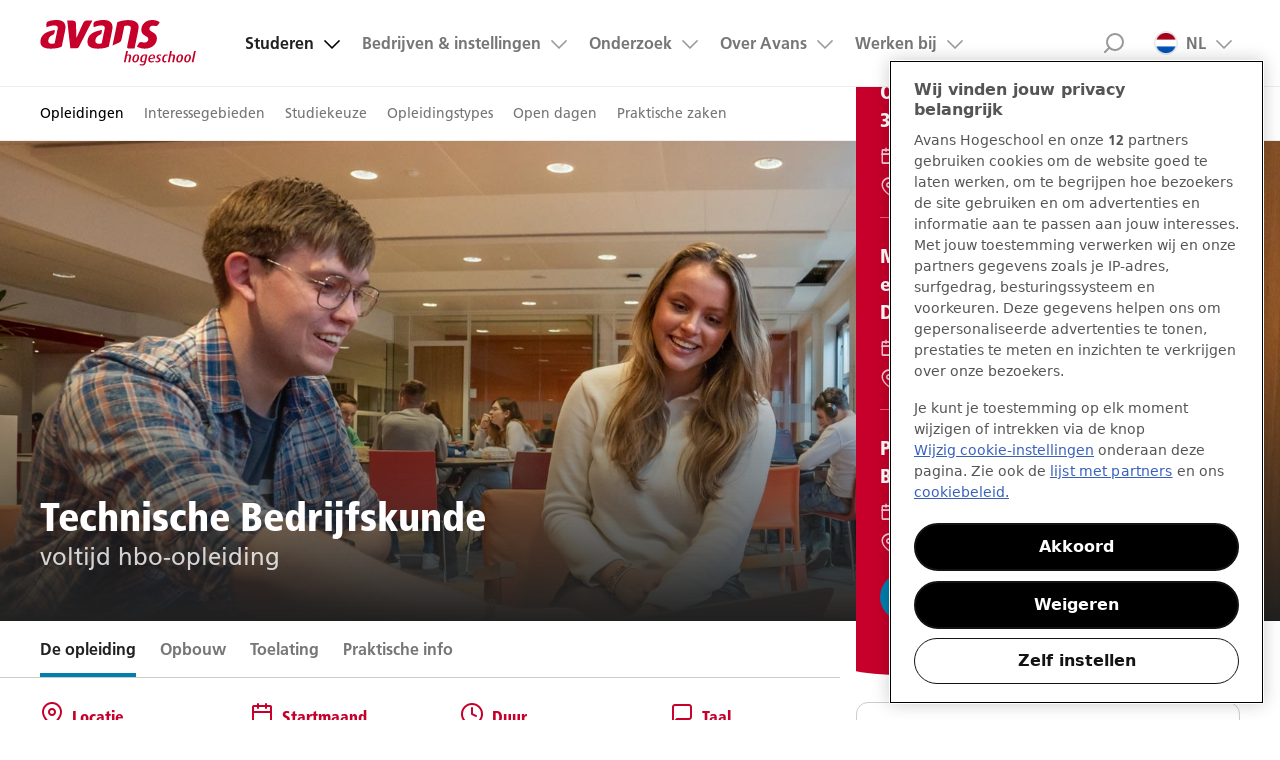

--- FILE ---
content_type: text/html;charset=UTF-8
request_url: https://www.avans.nl/studeren/opleidingen/technische-bedrijfskunde/voltijd
body_size: 31316
content:
<!DOCTYPE html>

<html class="" lang="nl">

<head>
    <!--- before gtm -->
    <script>
        window.dataLayer = window.dataLayer || [];
        dataLayer.push({
            'page_type': 'study_programme_detail'
        });
    </script>
<!--- end before gtm -->
    <!-- Begin van toestemmingsmelding voor cookies voor avans.nl -->
    <script src="https://cdn.cookielaw.org/scripttemplates/otSDKStub.js" data-document-language="true" data-document-language="true" type="text/javascript" charset="UTF-8" data-domain-script="400cf7ef-1614-45f9-80df-6781763780d0" ></script>
    <script type="text/javascript">
        function OptanonWrapper() {}
    </script>
    <!-- Einde van toestemmingsmelding voor cookies voor avans.nl -->
<meta charset="utf-8">
<meta http-equiv="X-UA-Compatible" content="IE=edge">

<meta name="viewport" content="width=device-width, initial-scale=1">


<!-- Google Tag Manager -->
<script>
    window.dataLayer = window.dataLayer || [];

    (function (w, d, s, l, i) {
        w[l] = w[l] || [];
        w[l].push(
            {'gtm.start': new Date().getTime(), event: 'gtm.js'}
        );
        var f = d.getElementsByTagName(s)[0],
            j = d.createElement(s), dl = l != 'dataLayer' ? '&l=' + l : '';
        j.async = true;
        j.src =
            'https://www.googletagmanager.com/gtm.js?id=' + i + dl;
        f.parentNode.insertBefore(j, f);
    })
    (window, document, 'script', 'dataLayer', 'GTM-T5SL7CX');
</script>
<!-- End Google Tag Manager -->

<script src="/js/libs/jquery-3.7.1.min.js?v=5.3.0-181125-1101"></script>
<script src="/js/iframe-catcher.min.js?v=5.3.0-181125-1101"></script>
<script src="/js/popup-catcher.min.js?v=5.3.0-181125-1101"></script>

<!-- busy with fonts, might not work, so scripts placed up, so they continu working -->
<script>
    var addthis_config = {
        services_compact: 'twitter,facebook,linkedin'
    }
</script>

<script type="application/javascript">
    function share(url) {
        window.open(url + encodeURI(window.location));
    }

    function mailto() {
        document.location = "mailto:?subject=" + document.location;
    }
</script>

<script type="application/ld+json">
    {
        "@context": "http://schema.org", "@type": "WebSite",
        "url": "https://www.avans.nl", "potentialAction": {
        "@type": "SearchAction",
        "target": "https://www.avans.nl/zoeken?&q={search_term_string}",
        "query-input": "required name=search_term_string"
    }
    }

</script>

<script type="application/ld+json">
    { "@context" : "http://schema.org", "@type" : "Organization",
        "url" : "https://www.avans.nl", "brand" : "Avans",
        "logo" : "https://www.avans.nl/img/XL-Logo.svg", "address": {
        "@type": "PostalAddress", "postalCode": "4800 RA Breda", "addressCountry": "The Netherlands"
    },
        "contactPoint" : [
            { "@type" : "ContactPoint", "telephone" : "+31885257500", "email" : "info@avans.nl",
              "availableLanguage" : "NL", "contactType" : "customer service"
            } ] }

</script>

<link rel="preload" href='/fonts/FrutigerLTW05-45Light.woff2?v=5.3.0-181125-1101' as="font" crossorigin/>
<link rel="preload" href='/fonts/FrutigerLTW05-55Roman.woff2?v=5.3.0-181125-1101' as="font" crossorigin/>
<link rel="preload" href='/fonts/FrutigerLTW05-65Bold.woff2?v=5.3.0-181125-1101' as="font" crossorigin/>
<link rel="preload" href='/fonts/FrutigerLTW05-77BlackCond.woff2?v=5.3.0-181125-1101' as="font" crossorigin/>
<link rel="preload" href='/fonts/feather-icons.woff?v=5.3.0-181125-1101' as="font" crossorigin/>

<!-- <link rel="preload" href='/css/style.css?v=5.3.0-181125-1101' as="style"/> -->

<link rel="stylesheet" href="/css/style.css?v=5.3.0-181125-1101"/>

<!-- never cache patterns -->
<meta http-equiv="cache-control" content="max-age=0"/>
<meta http-equiv="cache-control" content="no-cache"/>
<meta http-equiv="expires" content="0"/>
<meta http-equiv="expires" content="Tue, 01 Jan 1980 1:00:00 GMT"/>
<meta http-equiv="pragma" content="no-cache"/>

<!-- <script src="/js/libs/modernizr.custom.js?v=5.3.0-181125-1101"></script> -->

<link rel="shortcut icon" href="/img/favicons/favicon.64.png">
<link rel="apple-touch-icon" href="/img/favicons/touch-icon.57.png">
<link rel="apple-touch-icon" sizes="72x72" href="/img/favicons/touch-icon.72.png">
<link rel="apple-touch-icon" sizes="114x114" href="/img/favicons/touch-icon.114.png">
<meta name="apple-mobile-web-app-capable" content="yes">
<title>Technische Bedrijfskunde voltijd hbo-opleiding | Avans Hogeschool</title>
<meta prefix="og: http://ogp.me/ns#" property="og:title" content="Technische Bedrijfskunde voltijd hbo-opleiding | Avans Hogeschool"/>
<meta name="keywords" content=""/>
<meta name="description" content="De hbo-opleiding Technische Bedrijfskunde leert je alles over technische bedrijfsprocessen. Je adviseert over innovatieve oplossingen. Lees verder!"/>
<meta prefix="og: http://ogp.me/ns#" property="og:description" content="De hbo-opleiding Technische Bedrijfskunde leert je alles over technische bedrijfsprocessen. Je adviseert over innovatieve oplossingen. Lees verder!"/>
<link rel="canonical" href="https://www.avans.nl/studeren/opleidingen/technische-bedrijfskunde/voltijd"/>
<meta prefix="og: http://ogp.me/ns#" property="og:image" content="/binaries/_ht_1639757999569/content/gallery/nextweb/opleidingen/headers/voltijd/technische-bedrijfskunde-voltijd-avans-hogeschool.jpg"/>
<link rel="stylesheet" href="/css/opleidingen.css?v=5.3.0-181125-1101" type="text/css"/>
<style>
  @media all and (min-width: 991px) {
  .introduction__image {
  background-position: 50%;
  background-image: url('/binaries/_ht_1640338075579/bannerFullwidth/content/gallery/nextweb/opleidingen/headers/voltijd/technische-bedrijfskunde-voltijd-avans-hogeschool.jpg');
  }
  }

  @media all and (max-width: 991px) and (min-width: 500px) {
  .introduction__image {
  background-image: url('/binaries/_ht_1640338015726/vistaVisionL1/content/gallery/nextweb/opleidingen/headers/voltijd/technische-bedrijfskunde-voltijd-avans-hogeschool.jpg');
  }
  }

  @media (max-width: 539px) {
  .introduction__image {
  background-image: url('/binaries/_ht_1640338169845/vistaVisionM1/content/gallery/nextweb/opleidingen/headers/voltijd/technische-bedrijfskunde-voltijd-avans-hogeschool.jpg');
  }
  }
</style>
<style>
        .studychoice__header--background {
        background-image: url(/binaries/_ht_1639572082598/bannerProgram/content/gallery/nextweb/studeren/studiekeuze/studiekeuze-hbo-avans-hogeschool-7693.jpg);
        }
      </style>
</head>


<body>
<!-- Google Tag Manager (noscript) -->
<noscript>
    <iframe src="https://www.googletagmanager.com/ns.html?id=GTM-T5SL7CX"
            height="0" width="0" style="display:none;visibility:hidden">
    </iframe>
</noscript>
<!-- End Google Tag Manager (noscript) --><header class="page__header">
    <div class="top-bar layout-full-width-block">
        <!-- div to span the whole page -->
        <div class="top-bar__content">
            <a class="logo__img" href="/" style="background-image: url('/img/XL-Logo.svg')" alt="Avans hogeschool">Avans hogeschool</a>
            
            <div class="top-bar__container" id="search-id">
                <!-- div to contain the top nav and the logo -->
                <a class="skip-link nav-link" href="#nav-id">Menu</a>

                <a class="skip-link search-link" href="#search-id">Zoek</a>

                <nav class="nav" id="nav-id">
                    <a href="#skip-to-content" class="screen-reader-only">Ga naar content gedeelte</a>
                    <ul class="main-nav nav__list">
                        <li class="nav__item nav__item--top-level  nav__item--has-sub nav__sub--opened">
                                    <a class="nav__link nav__link--top-level nav__link--active"
                                       href="/studeren">Studeren</a>
                                    <ul class="nav__sub nav__list">
      <li class="nav__item nav__item--sub">
                              <a class="nav__link nav__link--sub nav__link--active" href="/studeren/opleidingen">Opleidingen</a>
                           </li>
                        <li class="nav__item nav__item--sub">
                              <a class="nav__link nav__link--sub " href="/opleidingen/interessegebieden">Interessegebieden</a>
                           </li>
                        <li class="nav__item nav__item--sub">
                              <a class="nav__link nav__link--sub " href="/studeren/studiekeuze">Studiekeuze</a>
                           </li>
                        <li class="nav__item nav__item--sub">
                              <a class="nav__link nav__link--sub " href="/studeren/opleidingstypes">Opleidingstypes</a>
                           </li>
                        <li class="nav__item nav__item--sub">
                              <a class="nav__link nav__link--sub " href="/opleidingen/open-dagen">Open dagen</a>
                           </li>
                        <li class="nav__item nav__item--sub">
                              <a class="nav__link nav__link--sub " href="/studeren/praktische-zaken">Praktische zaken</a>
                           </li>
                        </ul>

</li>
                            <li class="nav__item nav__item--top-level  nav__item--has-sub ">
                                    <a class="nav__link nav__link--top-level "
                                       href="/bedrijven-en-instellingen">Bedrijven &amp; instellingen</a>
                                    <ul class="nav__sub nav__list">
      <li class="nav__item nav__item--sub">
                              <a class="nav__link nav__link--sub " href="/bedrijven-en-instellingen/stages-en-opdrachten">Stages en opdrachten</a>
                           </li>
                        <li class="nav__item nav__item--sub">
                              <a class="nav__link nav__link--sub " href="/bedrijven-en-instellingen/opdrachten-bedrijfsleven">Opdracht vanuit het bedrijfsleven</a>
                           </li>
                        <li class="nav__item nav__item--sub">
                              <a class="nav__link nav__link--sub " href="/bedrijven-en-instellingen/samenwerken-in-de-regio">Samenwerken in de regio</a>
                           </li>
                        <li class="nav__item nav__item--sub">
                              <a class="nav__link nav__link--sub " href="/bedrijven-en-instellingen/scholing-medewerkers">Scholing medewerkers</a>
                           </li>
                        </ul>

</li>
                            <li class="nav__item nav__item--top-level  nav__item--has-sub ">
                                    <a class="nav__link nav__link--top-level "
                                       href="/onderzoek">Onderzoek</a>
                                    <ul class="nav__sub nav__list">
      <li class="nav__item nav__item--sub">
                              <a class="nav__link nav__link--sub " href="/onderzoek/expertisecentra/brede-welvaart-en-nieuw-ondernemerschap">Brede Welvaart en Nieuw Ondernemerschap</a>
                           </li>
                        <li class="nav__item nav__item--sub">
                              <a class="nav__link nav__link--sub " href="/onderzoek/expertisecentra/mnext">Materialen en Energietransitie</a>
                           </li>
                        <li class="nav__item nav__item--sub">
                              <a class="nav__link nav__link--sub " href="/onderzoek/expertisecentra/perspectief-in-gezondheid">Perspectief in Gezondheid</a>
                           </li>
                        <li class="nav__item nav__item--sub">
                              <a class="nav__link nav__link--sub " href="/onderzoek/expertisecentra/veiligheid-en-veerkracht">Veiligheid en Veerkracht</a>
                           </li>
                        <li class="nav__item nav__item--sub">
                              <a class="nav__link nav__link--sub " href="/onderzoek/expertisecentra/art-design-and-technology">Art, Design and Technology</a>
                           </li>
                        <li class="nav__item nav__item--sub">
                              <a class="nav__link nav__link--sub " href="/onderzoek/expertisecentra/future-proof-education">Future-Proof Education</a>
                           </li>
                        <li class="nav__item nav__item--sub">
                              <a class="nav__link nav__link--sub " href="/onderzoek/projecten">Projecten</a>
                           </li>
                        </ul>

</li>
                            <li class="nav__item nav__item--top-level  nav__item--has-sub ">
                                    <a class="nav__link nav__link--top-level "
                                       href="/over-avans">Over Avans</a>
                                    <ul class="nav__sub nav__list">
      <li class="nav__item nav__item--sub">
                              <a class="nav__link nav__link--sub " href="/over-avans/organisatie">Organisatie</a>
                           </li>
                        <li class="nav__item nav__item--sub">
                              <a class="nav__link nav__link--sub " href="/over-avans/contact-en-locaties">Contact en Locaties</a>
                           </li>
                        <li class="nav__item nav__item--sub">
                              <a class="nav__link nav__link--sub " href="/over-avans/agenda">Agenda</a>
                           </li>
                        <li class="nav__item nav__item--sub">
                              <a class="nav__link nav__link--sub " href="/over-avans/nieuws-en-pers/nieuwsberichten">Nieuws en Pers</a>
                           </li>
                        <li class="nav__item nav__item--sub">
                              <a class="nav__link nav__link--sub " href="/over-avans/alumni">Alumni</a>
                           </li>
                        </ul>

</li>
                            <li class="nav__item nav__item--top-level  nav__item--has-sub ">
                                    <a class="nav__link nav__link--top-level "
                                       href="/werken-bij-avans">Werken bij</a>
                                    <ul class="nav__sub nav__list">
      <li class="nav__item nav__item--sub">
                              <a class="nav__link nav__link--sub " href="/werken-bij-avans/vacatures">Alle vacatures</a>
                           </li>
                        <li class="nav__item nav__item--sub">
                              <a class="nav__link nav__link--sub " href="/werken-bij-avans/vakgebieden">Vakgebieden</a>
                           </li>
                        <li class="nav__item nav__item--sub">
                              <a class="nav__link nav__link--sub " href="/werken-bij-avans/verhalen-medewerkers">Onze verhalen</a>
                           </li>
                        <li class="nav__item nav__item--sub">
                              <a class="nav__link nav__link--sub " href="/werken-bij-avans/ontdek-avans">Ontdek Avans</a>
                           </li>
                        <li class="nav__item nav__item--sub">
                              <a class="nav__link nav__link--sub " href="/werken-bij-avans/kandidatenportaal">Kandidatenportaal</a>
                           </li>
                        </ul>

</li>
                            <li class="nav__item nav__item--top-level  nav__item--has-sub nav__item--taalswitch">
                                    <a class="nav__link nav__link--top-level "
                                       href="#">NL<img class="nav__item-flag" src="/img/flag-nl.png" width="16" height="12" alt="NL vlag"/>
                                        </a>
                                    <ul class="nav__sub nav__list">
      <li class="nav__item nav__item--sub">
                              <a class="nav__link nav__link--sub " href="https://www.avans.nl/international">International<img class="nav__item-flag" src="/img/flag-international.png" width="16" height="12" alt=""/>
                                 </a>
                           </li>
                        </ul>

</li>
                            </ul>
                    <a href="#" class="skip-link close-icon">Sluit menu</a>
                    <!-- / util nav -->
                    <div class="links__list-block" data-widget-type="discover-us-widget" data-widget-title="Direct naar" data-widget-has-image="false">
    <h4 class="links__header">Direct naar</h4>
    <div class="discover__items">
        </div>
</div></nav>
                <form class="top-search" class="inline-search" action="/zoeken" method="POST" autocomplete="off">
                    <div class="top-search__container">
                        <label for="txtSearch"
                               class="visuallyhidden">Zoeken</label>
                        <input id="txtSearch" name="q" class="input input--search top-search__input" type="search"
                               placeholder="Zoeken..."
                               required="required"/>
                        <button type="submit" class="top-search__button">Search</button>
                        <a href="#" class="skip-link close-icon">Close search</a>
                    </div>
                    <div class="inline-search-result"></div>
                </form>
                <!-- / of top nav -->
            </div>
            <!-- /  of logo -->
        </div>
        <!-- / nav/logo div -->
    </div>
    <!-- / contain div -->
</header>

<!-- SI-link: /opleidingen/voltijd/technische-bedrijfskunde/technische-bedrijfskunde -->

<div class="layout-full-width-block submenu">
    <div class="layout-full-width-block__content">
        <ul class="submenu__list">

            <li class="submenu__item">
                                    <a href="/studeren/opleidingen" 
                                       class="submenu__link submenu__link--active">Opleidingen</a>
                                </li>
                            <li class="submenu__item">
                                    <a href="/opleidingen/interessegebieden" 
                                       class="submenu__link ">Interessegebieden</a>
                                </li>
                            <li class="submenu__item">
                                    <a href="/studeren/studiekeuze" 
                                       class="submenu__link ">Studiekeuze</a>
                                </li>
                            <li class="submenu__item">
                                    <a href="/studeren/opleidingstypes" 
                                       class="submenu__link ">Opleidingstypes</a>
                                </li>
                            <li class="submenu__item">
                                    <a href="/opleidingen/open-dagen" 
                                       class="submenu__link ">Open dagen</a>
                                </li>
                            <li class="submenu__item">
                                    <a href="/studeren/praktische-zaken" 
                                       class="submenu__link ">Praktische zaken</a>
                                </li>
                            </ul>
    </div>
</div>
<div id="skip-to-content">
    <main class="education full-time bachelor">
        <div class="introduction__image"
     data-widget-type="big-image-header"
     data-widget-title="Technische Bedrijfskunde"
     data-widget-has-image="true">
  <div class="fill-absolute introduction__image--shader"></div>
  <div class="introduction__image-container container padded">
    <div class="introduction__header-container">
      <h1 class="white flex-y">
        Technische Bedrijfskunde
        &nbsp;<span class="introduction__header-line">voltijd&nbsp;hbo-opleiding</span>
      </h1>
    </div>
      <div class="introduction__card desktop-only"
           data-widget-type="event-agenda-widget"
           data-widget-title=""
           data-widget-has-image="false">
          <a data-widget-int-elmt="button" href="/opleidingen/open-dagen/2025-2026/open-avonden--open-dag-29-30--31-januari-2026-01-29-6994" class="introduction__card-item">
      <div class="flex-x-space-between full-width">
        <div class="flex-y">
          <h4 class="introduction__card-item-header">Open avonden & Open dag 29, 30 & 31 januari</h4>

          <div class="event-info">
                <div class="event-info__date">
                  <div class="feather-icon icon-calendar"></div>29 + 30 + 31 jan.</div>
                <div class="event-info__location">
                      <div class="feather-icon icon-map-pin"></div>Den Bosch, Tilburg en Breda</div>
                  </div>
            </div>
        <div class="btn btn--secondary feather-icon icon-chevron-right"></div>
      </div>
    </a>
  <a data-widget-int-elmt="button" href="#kom-langs-trial-study-day" class="introduction__card-item">
      <div class="flex-x-space-between full-width">
        <div class="flex-y">
          <h4 class="introduction__card-item-header">Maak kennis met 11 economische opleidingen - Den Bosch</h4>

          <div class="event-info">
                <div class="event-info__date">
                  <div class="feather-icon icon-calendar"></div>5 feb.</div>
                <div class="event-info__time">
                    <div class="feather-icon icon-clock"></div>09:00 - 12:00</div><div class="event-info__location">
                      <div class="feather-icon icon-map-pin"></div>Den Bosch</div>
                  </div>
            </div>
        <div class="btn btn--secondary feather-icon icon-chevron-right"></div>
      </div>
    </a>
  <a data-widget-int-elmt="button" href="#kom-langs-trial-study-day" class="introduction__card-item">
      <div class="flex-x-space-between full-width">
        <div class="flex-y">
          <h4 class="introduction__card-item-header">Proefstuderen Technische Bedrijfskunde</h4>

          <div class="event-info">
                <div class="event-info__date">
                  <div class="feather-icon icon-calendar"></div>6 feb.</div>
                <div class="event-info__time">
                    <div class="feather-icon icon-clock"></div>09:00 - 12:00</div><div class="event-info__location">
                      <div class="feather-icon icon-map-pin"></div>Den Bosch</div>
                  </div>
            </div>
        <div class="btn btn--secondary feather-icon icon-chevron-right"></div>
      </div>
    </a></div>
  </div>
</div>
<div class="desktop-only flex-x-end container padded sticky introduction__menu--aanmelden">
  <a class="btn btn--secondary btn--aanmelden"  href="#praktische-info">Aanmelden opleiding<span class="fi icon-chevron-right"></span></a>
</div><div class="flex-y introduction__menu-container">
  <nav class="flex-y introduction__menu-bar page-header__tabs container padded">
    <a class="btn btn--secondary btn--aanmelden mobile-only"  href="#praktische-info">Aanmelden opleiding<span class="fi icon-chevron-right"></span></a>
    <div class="fadescroll--container">
      <ul class="flex-x fadescroll">
        <li><a href="#de-opleiding" class="btn">De opleiding</a></li>
        <li><a href="#opbouw" class="btn">Opbouw</a></li>
        <li><a href="#toelating" class="btn">Toelating</a></li>
        <li><a href="#praktische-info" class="btn">Praktische info</a></li>
        </ul>
    </div>
  </nav>
</div>
<div class="introduction__line"></div><div id="de-opleiding">
  <section class="introduction no-padding">
    <div class="flex-x-space-between container padded gap">
      <div class="flex-y">
        <div class="readmore" role="article" readmore-height="500" readmore-margin="64"
             readmore-more-text="Verder lezen" readmore-less-text="Minder tonen" readmore-section="introductie">
          <div class="introduction__icons-container margin-bottom">
          <div class="introduction__icons-item flex-y">
  <div class="flex-x align-center">
    <div class="feather-icon icon-map-pin"></div>
    <h5>Locatie</h5>
  </div>
  <label>
    Den Bosch, Breda</label>
</div>
<div class="introduction__icons-item flex-y">
  <div class="flex-x align-center">
    <div class="feather-icon icon-calendar"></div>
    <h5>Startmaand</h5>
  </div>
  <label>
    september</label>
</div>
<div class="introduction__icons-item flex-y">
  <div class="flex-x align-center">
    <div class="feather-icon icon-clock"></div>
    <h5>Duur</h5>
  </div>
  <label>4 jaar, voltijd&nbsp;bachelor</label>
</div>
<div class="introduction__icons-item flex-y">
  <div class="flex-x align-center">
    <div class="feather-icon icon-message-square"></div>
    <h5>Taal</h5>
  </div>
  <label>
    Nederlands</label>
</div>
</div>
          <div class="introduction__left-col-intro margin-bottom">
            <p>Wil jij als procesverbeteraar aan de slag in een technische wereld? Met de hbo-opleiding Technische Bedrijfskunde leer je technologie, mens en duurzaamheid verbinden en help je organisaties vooruit.</p></div>
          <div class="margin-bottom">
            <p>Of het nu gaat om een logistiek dienstverlener die efficiënter wil innoveren of een productiebedrijf waar het onderhoud van machines tekortschiet: jij ontdekt hoe economie, mensenkennis en techniek samenkomen om processen écht te verbeteren.</p>

<p>Stel je voor: je staat in het enorme magazijn van CoolBlue, waar honderden bestellingen per uur worden verwerkt. Hoe zorg jij voor een snellere verwerking van retourzendingen? Of voor een duurzamere verpakking van bestellingen? Als technisch bedrijfskundige onderzoek jij dit soort vraagstukken, maak je een verbeterplan en overtuig je anderen om het samen uit te voeren.</p>

<p>Tijdens de studie Technische Bedrijfskunde leer je vaardigheden als presenteren, projectmanagement en verandermanagement. De theorie die je leert pas je direct toe in de praktijk. Je werkt samen met je medestudenten aan opdrachten voor organisaties als ASML, Coca-Cola en het Amphia ziekenhuis.</p>

<p>Na 4 jaar studeer je af als Bachelor of Science (BSc). Je kunt na de opleiding Technische Bedrijfskunde direct aan de slag als procesverbeteraar, projectmanager of consultant. Waar je ook terechtkomt: jij zorgt dat organisaties klaar zijn voor de toekomst.</p></div>
        </div>
      </div>
      <div class="flex-y introduction__right-col desktop-only">
        <div class="introduction__suggestions margin-bottom full-width">
      <div class="text">Deze opleiding kun je ook volgen in:</div>
      <a href="/studeren/opleidingen/technische-bedrijfskunde/deeltijd">Deeltijd bachelor</a></div><div class="introduction__icons-item flex-y margin-top">
      <h5 class="flex-x">
        <span class="feather-icon icon-trophy"></span>
        Breda&nbsp;&#8226;&nbsp;topopleiding</h5>
      <label>Keuzegids&nbsp;2026</label>
    </div><div class="is-socials margin-top">
    <div class="text margin-bottom-small light-grey">Volg deze opleiding in&nbsp;Den Bosch</div>
        <div class="introduction__socials--container flex-x margin-bottom">
        <a class="introduction__socials" href="https://www.facebook.com/StudieverenigingOptimum/?fref=ts" target="_blank" rel="noreferrer">
            <span class="icon-socials icon-socials__facebook">
                    <svg width="40px" height="40px" viewBox="0 0 40 40" version="1.1" xmlns="http://www.w3.org/2000/svg" xmlns:xlink="http://www.w3.org/1999/xlink">
    <g id="Symbols" stroke="none" stroke-width="1" fill="none" fill-rule="evenodd">
        <g id="Footer-XL" transform="translate(-1170.000000, -68.000000)">
            <g id="Icon-SocialChannel-Facebook" transform="translate(1170.000000, 68.000000)">
                <path fill="currentColor" d="M25.3846164,10.1442296 L25.3846164,13.3173056 L23.4975966,13.3173056 C22.8084897,13.3173056 22.3437516,13.4615352 22.1033662,13.7499998 C21.8629808,14.0384618 21.7427881,14.4711506 21.7427881,15.0480772 L21.7427881,17.319712 L25.2644237,17.319712 L24.795674,20.8774029 L21.7427881,20.8774029 L21.7427881,30 L18.0649044,30 L18.0649044,20.8774029 L15,20.8774029 L15,17.319712 L18.0649044,17.319712 L18.0649044,14.6995176 C18.0649044,13.209126 18.481566,12.0532886 19.3149052,11.2319705 C20.1482418,10.4106523 21.2580057,10 22.644232,10 C23.822122,10 24.7355736,10.0480765 25.3846164,10.1442296 Z" id="Page-1" fill="#999999"></path>
            </g>
        </g>
    </g>
  </svg></span>
                </a>
        <a class="introduction__socials" href="https://www.instagram.com/tbkavans/?hl=nl" target="_blank" rel="noreferrer">
            <span class="icon-socials icon-socials__instagram">
                    <svg width="40px" height="40px" viewBox="0 0 40 40" version="1.1" xmlns="http://www.w3.org/2000/svg" xmlns:xlink="http://www.w3.org/1999/xlink">
    <defs>
        <polygon id="path-3" points="0 19.997619 19.9936905 19.997619 19.9936905 0.00630952381 0 0.00630952381"></polygon>
    </defs>
    <g id="Symbols" stroke="none" stroke-width="1" fill="none" fill-rule="evenodd">
        <g id="Footer-XL" transform="translate(-1220.000000, -68.000000)">
            <g id="Icon-SocialChannel-Instagram" transform="translate(1220.000000, 68.000000)">
                <g id="glyph-logo_May2016" transform="translate(10.000000, 10.000000)">
                    <g id="Group-3">
                        <path d="M9.99686508,0.00630952381 C7.28186508,0.00630952381 6.94142857,0.0178174603 5.87515873,0.066468254 C4.81111111,0.115 4.08440476,0.284007937 3.44853175,0.531150794 C2.79115079,0.786587302 2.23365079,1.1284127 1.67785714,1.68416667 C1.12210317,2.23996032 0.780277778,2.79746032 0.52484127,3.45484127 C0.277698413,4.09071429 0.108690476,4.81742063 0.0601587302,5.88146825 C0.0115079365,6.9477381 0,7.2881746 0,10.0031746 C0,12.7181349 0.0115079365,13.0585714 0.0601587302,14.1248413 C0.108690476,15.1888889 0.277698413,15.9155952 0.52484127,16.5514683 C0.780277778,17.2088492 1.12210317,17.7663492 1.67785714,18.3221429 C2.23365079,18.8778968 2.79115079,19.2197222 3.44853175,19.4751984 C4.08440476,19.7223016 4.81111111,19.8913095 5.87515873,19.9398413 C6.94142857,19.9884921 7.28186508,20 9.99686508,20 C12.7118254,20 13.0522619,19.9884921 14.1185317,19.9398413 C15.1825794,19.8913095 15.9092857,19.7223016 16.5451587,19.4751984 C17.2025397,19.2197222 17.7600397,18.8778968 18.3158333,18.3221429 C18.8715873,17.7663492 19.2134127,17.2088492 19.4688889,16.5514683 C19.7159921,15.9155952 19.885,15.1888889 19.9335317,14.1248413 C19.9821825,13.0585714 19.9936905,12.7181349 19.9936905,10.0031746 C19.9936905,7.2881746 19.9821825,6.9477381 19.9335317,5.88146825 C19.885,4.81742063 19.7159921,4.09071429 19.4688889,3.45484127 C19.2134127,2.79746032 18.8715873,2.23996032 18.3158333,1.68416667 C17.7600397,1.1284127 17.2025397,0.786587302 16.5451587,0.531150794 C15.9092857,0.284007937 15.1825794,0.115 14.1185317,0.066468254 C13.0522619,0.0178174603 12.7118254,0.00630952381 9.99686508,0.00630952381 Z M9.99686508,1.80753968 C12.6661111,1.80753968 12.9823016,1.8177381 14.0364286,1.86583333 C15.0111111,1.91027778 15.5404365,2.07313492 15.8926984,2.21003968 C16.3593254,2.39138889 16.6923413,2.60801587 17.0421429,2.95785714 C17.3919841,3.30765873 17.6086111,3.6406746 17.7899603,4.10730159 C17.9268651,4.45956349 18.0897222,4.98888889 18.1341667,5.96357143 C18.1822619,7.01769841 18.1924603,7.33388889 18.1924603,10.0031746 C18.1924603,12.6724206 18.1822619,12.9886111 18.1341667,14.0427381 C18.0897222,15.0174206 17.9268651,15.546746 17.7899603,15.8990079 C17.6086111,16.3656349 17.3919841,16.6986508 17.0421429,17.0484524 C16.6923413,17.3982937 16.3593254,17.6149206 15.8926984,17.7962698 C15.5404365,17.9331746 15.0111111,18.0960317 14.0364286,18.1404762 C12.9824603,18.1885714 12.6663095,18.1987698 9.99686508,18.1987698 C7.32738095,18.1987698 7.01126984,18.1885714 5.9572619,18.1404762 C4.98257937,18.0960317 4.45325397,17.9331746 4.10099206,17.7962698 C3.63436508,17.6149206 3.30134921,17.3982937 2.95154762,17.0484524 C2.60174603,16.6986508 2.38507937,16.3656349 2.20373016,15.8990079 C2.0668254,15.546746 1.90396825,15.0174206 1.85952381,14.0427381 C1.81142857,12.9886111 1.80123016,12.6724206 1.80123016,10.0031746 C1.80123016,7.33388889 1.81142857,7.01769841 1.85952381,5.96357143 C1.90396825,4.98888889 2.0668254,4.45956349 2.20373016,4.10730159 C2.38507937,3.6406746 2.60170635,3.30765873 2.95154762,2.95785714 C3.30134921,2.60801587 3.63436508,2.39138889 4.10099206,2.21003968 C4.45325397,2.07313492 4.98257937,1.91027778 5.9572619,1.86583333 C7.01138889,1.8177381 7.32757937,1.80753968 9.99686508,1.80753968 L9.99686508,1.80753968 Z" id="Fill-1" fill="currentColor" mask="url(#mask-4)"></path>
                    </g>
                    <path d="M9.99686508,13.3354365 C8.15646825,13.3354365 6.66456349,11.8435317 6.66456349,10.0031746 C6.66456349,8.16277778 8.15646825,6.67087302 9.99686508,6.67087302 C11.8372222,6.67087302 13.329127,8.16277778 13.329127,10.0031746 C13.329127,11.8435317 11.8372222,13.3354365 9.99686508,13.3354365 Z M9.99686508,4.86964286 C7.16166667,4.86964286 4.86333333,7.16797619 4.86333333,10.0031746 C4.86333333,12.8383333 7.16166667,15.1366667 9.99686508,15.1366667 C12.8320238,15.1366667 15.1303571,12.8383333 15.1303571,10.0031746 C15.1303571,7.16797619 12.8320238,4.86964286 9.99686508,4.86964286 L9.99686508,4.86964286 Z" id="Fill-4" fill="currentColor"></path>
                    <path d="M16.5328175,4.6668254 C16.5328175,5.32936508 15.9957143,5.86642857 15.3331746,5.86642857 C14.6706746,5.86642857 14.1335714,5.32936508 14.1335714,4.6668254 C14.1335714,4.00428571 14.6706746,3.46718254 15.3331746,3.46718254 C15.9957143,3.46718254 16.5328175,4.00428571 16.5328175,4.6668254" id="Fill-5" fill="currentColor"></path>
                </g>
            </g>
        </g>
    </g>
</svg></span>
                </a>
        <a class="introduction__socials" href="https://www.youtube.com/user/tpalbums" target="_blank" rel="noreferrer">
            <span class="icon-socials icon-socials__youtube">
                    <svg width="40px" height="40px" viewBox="0 0 40 40" version="1.1" xmlns="http://www.w3.org/2000/svg" xmlns:xlink="http://www.w3.org/1999/xlink">
    <g id="Symbols" stroke="none" stroke-width="1" fill="none" fill-rule="evenodd">
        <g id="Footer-XL" transform="translate(-1320.000000, -68.000000)">
            <g id="Icon-SocialChannel-YouTube" transform="translate(1320.000000, 68.000000)">
                <path d="M24.285715,20.1428575 C24.285715,19.86756 24.1741075,19.6666675 23.9508925,19.54018 L18.2366075,15.96875 C18.00595,15.81994 17.7641375,15.8125 17.51116,15.94643 C17.265625,16.0803575 17.1428575,16.28869 17.1428575,16.57143 L17.1428575,23.7142875 C17.1428575,23.997025 17.265625,24.2053575 17.51116,24.3392875 C17.63021,24.39881 17.745535,24.4285725 17.8571425,24.4285725 C18.0059525,24.4285725 18.13244,24.39137 18.2366075,24.316965 L23.9508925,20.7455375 C24.1741075,20.6190475 24.285715,20.4181575 24.285715,20.1428575 Z M30,20.1428575 C30,20.8571475 29.99628,21.4151775 29.98884,21.816965 C29.9814,22.2187525 29.9497775,22.72656 29.8939725,23.3404025 C29.83817,23.954245 29.754465,24.502975 29.6428575,24.9866077 C29.52381,25.5297653 29.267115,25.98735 28.8727675,26.3593757 C28.47842,26.7314015 28.017115,26.947173 27.48884,27.0066973 C25.837045,27.19271 23.34079,27.285715 20,27.285715 C16.65921,27.285715 14.162955,27.19271 12.51116,27.0066973 C11.9828842,26.947173 11.5197192,26.7314015 11.1216517,26.3593757 C10.7235843,25.98735 10.4650302,25.5297653 10.3459823,24.9866077 C10.241815,24.502975 10.1618306,23.954245 10.1060268,23.3404025 C10.0502229,22.72656 10.0186012,22.2187525 10.0111607,21.816965 C10.0037202,21.4151775 10,20.8571475 10,20.1428575 C10,19.4285675 10.0037202,18.8705375 10.0111607,18.46875 C10.0186012,18.0669625 10.0502229,17.559155 10.1060268,16.9453125 C10.1618306,16.33147 10.2455352,15.78274 10.3571427,15.2991075 C10.476191,14.75595 10.732885,14.298365 11.1272323,13.92634 C11.5215793,13.554315 11.9828842,13.3385425 12.51116,13.2790175 C14.162955,13.093005 16.65921,13 20,13 C23.34079,13 25.837045,13.093005 27.48884,13.2790175 C28.017115,13.3385425 28.48028,13.554315 28.8783475,13.92634 C29.276415,14.298365 29.53497,14.75595 29.6540175,15.2991075 C29.758185,15.78274 29.83817,16.33147 29.8939725,16.9453125 C29.9497775,17.559155 29.9814,18.0669625 29.98884,18.46875 C29.99628,18.8705375 30,19.4285675 30,20.1428575 Z" id="Page-1" fill="currentColor"></path>
            </g>
        </g>
    </g>
</svg></span>
                </a>
        </div>
    <div class="text margin-bottom-small light-grey">Volg deze opleiding in&nbsp;Breda</div>
        <div class="introduction__socials--container flex-x margin-bottom">
        <a class="introduction__socials" href="https://www.instagram.com/avans.atix/" target="_blank" rel="noreferrer">
            <span class="icon-socials icon-socials__instagram">
                    <svg width="40px" height="40px" viewBox="0 0 40 40" version="1.1" xmlns="http://www.w3.org/2000/svg" xmlns:xlink="http://www.w3.org/1999/xlink">
    <defs>
        <polygon id="path-3" points="0 19.997619 19.9936905 19.997619 19.9936905 0.00630952381 0 0.00630952381"></polygon>
    </defs>
    <g id="Symbols" stroke="none" stroke-width="1" fill="none" fill-rule="evenodd">
        <g id="Footer-XL" transform="translate(-1220.000000, -68.000000)">
            <g id="Icon-SocialChannel-Instagram" transform="translate(1220.000000, 68.000000)">
                <g id="glyph-logo_May2016" transform="translate(10.000000, 10.000000)">
                    <g id="Group-3">
                        <path d="M9.99686508,0.00630952381 C7.28186508,0.00630952381 6.94142857,0.0178174603 5.87515873,0.066468254 C4.81111111,0.115 4.08440476,0.284007937 3.44853175,0.531150794 C2.79115079,0.786587302 2.23365079,1.1284127 1.67785714,1.68416667 C1.12210317,2.23996032 0.780277778,2.79746032 0.52484127,3.45484127 C0.277698413,4.09071429 0.108690476,4.81742063 0.0601587302,5.88146825 C0.0115079365,6.9477381 0,7.2881746 0,10.0031746 C0,12.7181349 0.0115079365,13.0585714 0.0601587302,14.1248413 C0.108690476,15.1888889 0.277698413,15.9155952 0.52484127,16.5514683 C0.780277778,17.2088492 1.12210317,17.7663492 1.67785714,18.3221429 C2.23365079,18.8778968 2.79115079,19.2197222 3.44853175,19.4751984 C4.08440476,19.7223016 4.81111111,19.8913095 5.87515873,19.9398413 C6.94142857,19.9884921 7.28186508,20 9.99686508,20 C12.7118254,20 13.0522619,19.9884921 14.1185317,19.9398413 C15.1825794,19.8913095 15.9092857,19.7223016 16.5451587,19.4751984 C17.2025397,19.2197222 17.7600397,18.8778968 18.3158333,18.3221429 C18.8715873,17.7663492 19.2134127,17.2088492 19.4688889,16.5514683 C19.7159921,15.9155952 19.885,15.1888889 19.9335317,14.1248413 C19.9821825,13.0585714 19.9936905,12.7181349 19.9936905,10.0031746 C19.9936905,7.2881746 19.9821825,6.9477381 19.9335317,5.88146825 C19.885,4.81742063 19.7159921,4.09071429 19.4688889,3.45484127 C19.2134127,2.79746032 18.8715873,2.23996032 18.3158333,1.68416667 C17.7600397,1.1284127 17.2025397,0.786587302 16.5451587,0.531150794 C15.9092857,0.284007937 15.1825794,0.115 14.1185317,0.066468254 C13.0522619,0.0178174603 12.7118254,0.00630952381 9.99686508,0.00630952381 Z M9.99686508,1.80753968 C12.6661111,1.80753968 12.9823016,1.8177381 14.0364286,1.86583333 C15.0111111,1.91027778 15.5404365,2.07313492 15.8926984,2.21003968 C16.3593254,2.39138889 16.6923413,2.60801587 17.0421429,2.95785714 C17.3919841,3.30765873 17.6086111,3.6406746 17.7899603,4.10730159 C17.9268651,4.45956349 18.0897222,4.98888889 18.1341667,5.96357143 C18.1822619,7.01769841 18.1924603,7.33388889 18.1924603,10.0031746 C18.1924603,12.6724206 18.1822619,12.9886111 18.1341667,14.0427381 C18.0897222,15.0174206 17.9268651,15.546746 17.7899603,15.8990079 C17.6086111,16.3656349 17.3919841,16.6986508 17.0421429,17.0484524 C16.6923413,17.3982937 16.3593254,17.6149206 15.8926984,17.7962698 C15.5404365,17.9331746 15.0111111,18.0960317 14.0364286,18.1404762 C12.9824603,18.1885714 12.6663095,18.1987698 9.99686508,18.1987698 C7.32738095,18.1987698 7.01126984,18.1885714 5.9572619,18.1404762 C4.98257937,18.0960317 4.45325397,17.9331746 4.10099206,17.7962698 C3.63436508,17.6149206 3.30134921,17.3982937 2.95154762,17.0484524 C2.60174603,16.6986508 2.38507937,16.3656349 2.20373016,15.8990079 C2.0668254,15.546746 1.90396825,15.0174206 1.85952381,14.0427381 C1.81142857,12.9886111 1.80123016,12.6724206 1.80123016,10.0031746 C1.80123016,7.33388889 1.81142857,7.01769841 1.85952381,5.96357143 C1.90396825,4.98888889 2.0668254,4.45956349 2.20373016,4.10730159 C2.38507937,3.6406746 2.60170635,3.30765873 2.95154762,2.95785714 C3.30134921,2.60801587 3.63436508,2.39138889 4.10099206,2.21003968 C4.45325397,2.07313492 4.98257937,1.91027778 5.9572619,1.86583333 C7.01138889,1.8177381 7.32757937,1.80753968 9.99686508,1.80753968 L9.99686508,1.80753968 Z" id="Fill-1" fill="currentColor" mask="url(#mask-4)"></path>
                    </g>
                    <path d="M9.99686508,13.3354365 C8.15646825,13.3354365 6.66456349,11.8435317 6.66456349,10.0031746 C6.66456349,8.16277778 8.15646825,6.67087302 9.99686508,6.67087302 C11.8372222,6.67087302 13.329127,8.16277778 13.329127,10.0031746 C13.329127,11.8435317 11.8372222,13.3354365 9.99686508,13.3354365 Z M9.99686508,4.86964286 C7.16166667,4.86964286 4.86333333,7.16797619 4.86333333,10.0031746 C4.86333333,12.8383333 7.16166667,15.1366667 9.99686508,15.1366667 C12.8320238,15.1366667 15.1303571,12.8383333 15.1303571,10.0031746 C15.1303571,7.16797619 12.8320238,4.86964286 9.99686508,4.86964286 L9.99686508,4.86964286 Z" id="Fill-4" fill="currentColor"></path>
                    <path d="M16.5328175,4.6668254 C16.5328175,5.32936508 15.9957143,5.86642857 15.3331746,5.86642857 C14.6706746,5.86642857 14.1335714,5.32936508 14.1335714,4.6668254 C14.1335714,4.00428571 14.6706746,3.46718254 15.3331746,3.46718254 C15.9957143,3.46718254 16.5328175,4.00428571 16.5328175,4.6668254" id="Fill-5" fill="currentColor"></path>
                </g>
            </g>
        </g>
    </g>
</svg></span>
                </a>
        <a class="introduction__socials" href="https://www.linkedin.com/company/academie-voor-technologie-en-innovatie-x" target="_blank" rel="noreferrer">
            <span class="icon-socials icon-socials__linked_in">
                    <svg width="40px" height="40px" viewBox="0 0 40 40" version="1.1" xmlns="http://www.w3.org/2000/svg" xmlns:xlink="http://www.w3.org/1999/xlink">
    <g id="Symbols" stroke="none" stroke-width="1" fill="none" fill-rule="evenodd">
        <g id="Footer-XL" transform="translate(-1420.000000, -68.000000)">
            <g id="Icon-SocialChannel-LinkedIn" transform="translate(1420.000000, 68.000000)">
                <path d="M14.5442716,15.2109365 L14.5442716,28.1145817 L10.2473958,28.1145817 L10.2473958,15.2109365 L14.5442716,15.2109365 Z M14.8177091,11.22656 C14.8263891,11.8602437 14.6072074,12.3897528 14.1601553,12.815102 C13.7131062,13.2404512 13.1250041,13.4531228 12.3958334,13.4531228 L12.3697916,13.4531228 C11.6579826,13.4531228 11.0850717,13.2404512 10.6510417,12.815102 C10.2170117,12.3897528 10,11.8602437 10,11.22656 C10,10.5841962 10.2235221,10.0525171 10.6705729,9.6315079 C11.1176238,9.21049875 11.7013853,9 12.4218748,9 C13.1423641,9 13.7196162,9.21049875 14.1536453,9.6315079 C14.5876745,10.0525171 14.8090291,10.5841962 14.8177091,11.22656 Z M30,20.7187493 L30,28.1145817 L25.7161459,28.1145817 L25.7161459,21.2135414 C25.7161459,20.3020773 25.5403672,19.5881094 25.1888009,19.0716144 C24.8372376,18.5551165 24.2881985,18.2968748 23.541666,18.2968748 C22.9947881,18.2968748 22.5368947,18.4466106 22.1679685,18.746091 C21.7990423,19.0455744 21.5234377,19.4166619 21.341146,19.8593739 C21.2456602,20.1197914 21.1979173,20.4713518 21.1979173,20.914061 L21.1979173,28.1145817 L16.9140632,28.1145817 C16.9314232,24.6510226 16.9401032,21.842891 16.9401032,19.6901023 C16.9401032,17.5373136 16.9357632,16.2526036 16.9270832,15.8359374 L16.9140632,15.2109365 L21.1979173,15.2109365 L21.1979173,17.0859361 L21.1718744,17.0859361 C21.345486,16.8081557 21.5234377,16.565104 21.7057293,16.3567694 C21.888021,16.1484349 22.1332456,15.9227432 22.441406,15.6796857 C22.7495664,15.4366282 23.1271668,15.2478295 23.5742189,15.1132807 C24.021268,14.978732 24.5182272,14.9114561 25.0651051,14.9114561 C26.5494872,14.9114561 27.7430513,15.4040724 28.6458325,16.3893223 C29.5486138,17.3745694 30,18.8176981 30,20.7187493 Z" id="Page-1" fill="currentColor"></path>
            </g>
        </g>
    </g>
</svg></span>
                </a>
        </div>
    </div></div>
    </div>

    <div class="mobile-only margin-top">
      <div class="container">
            <div class="introduction__suggestions margin-bottom full-width">
      <div class="text">Deze opleiding kun je ook volgen in:</div>
      <a href="/studeren/opleidingen/technische-bedrijfskunde/deeltijd">Deeltijd bachelor</a></div></div>
      <div class="introduction__card mobile-only"
             data-widget-type="program-agenda-widget"
             data-widget-title=""
             data-widget-has-image="false">
            <a data-widget-int-elmt="button" href="/opleidingen/open-dagen/2025-2026/open-avonden--open-dag-29-30--31-januari-2026-01-29-6994" class="introduction__card-item">
      <div class="flex-x-space-between full-width">
        <div class="flex-y">
          <h4 class="introduction__card-item-header">Open avonden & Open dag 29, 30 & 31 januari</h4>

          <div class="event-info">
                <div class="event-info__date">
                  <div class="feather-icon icon-calendar"></div>29 + 30 + 31 jan.</div>
                <div class="event-info__location">
                      <div class="feather-icon icon-map-pin"></div>Den Bosch, Tilburg en Breda</div>
                  </div>
            </div>
        <div class="btn btn--secondary feather-icon icon-chevron-right"></div>
      </div>
    </a>
  <a data-widget-int-elmt="button" href="#kom-langs-trial-study-day" class="introduction__card-item">
      <div class="flex-x-space-between full-width">
        <div class="flex-y">
          <h4 class="introduction__card-item-header">Maak kennis met 11 economische opleidingen - Den Bosch</h4>

          <div class="event-info">
                <div class="event-info__date">
                  <div class="feather-icon icon-calendar"></div>5 feb.</div>
                <div class="event-info__time">
                    <div class="feather-icon icon-clock"></div>09:00 - 12:00</div><div class="event-info__location">
                      <div class="feather-icon icon-map-pin"></div>Den Bosch</div>
                  </div>
            </div>
        <div class="btn btn--secondary feather-icon icon-chevron-right"></div>
      </div>
    </a>
  <a data-widget-int-elmt="button" href="#kom-langs-trial-study-day" class="introduction__card-item">
      <div class="flex-x-space-between full-width">
        <div class="flex-y">
          <h4 class="introduction__card-item-header">Proefstuderen Technische Bedrijfskunde</h4>

          <div class="event-info">
                <div class="event-info__date">
                  <div class="feather-icon icon-calendar"></div>6 feb.</div>
                <div class="event-info__time">
                    <div class="feather-icon icon-clock"></div>09:00 - 12:00</div><div class="event-info__location">
                      <div class="feather-icon icon-map-pin"></div>Den Bosch</div>
                  </div>
            </div>
        <div class="btn btn--secondary feather-icon icon-chevron-right"></div>
      </div>
    </a></div>
      <div class="flex-y container">
            <div class="introduction__icons-item flex-y margin-top">
      <h5 class="flex-x">
        <span class="feather-icon icon-trophy"></span>
        Breda&nbsp;&#8226;&nbsp;topopleiding</h5>
      <label>Keuzegids&nbsp;2026</label>
    </div></div>
      </div>
    <div class="introduction__typical-container"
           data-widget-type="program-typical-widget"
           data-widget-title="Waarom de opleiding {opleiding}"
           data-widget-has-image="true">
        <div class="container">
          <div class="contentvideo-container">
    <div class="video-container image-with-youtube">
                <div class="video-preview lazy" data-bg="/binaries/_ht_1651676628260/content800x450/content/gallery/nextweb/opleidingen/video-opleiding/voltijd/technische-bedrijfskunde/technische-bedrijfskunde-voltijd-hbo-opleiding.jpg">
                </div>
                <div class="video-preview-overlay"></div>
                    <div class="video-preview-info flex-y justify-end">
                            <h5>Opleiding in beeld</h5>
                            <label>Student Brechje vertelt over de opleiding Technische Bedrijfskunde</label>
                        </div>
                    <div class="video-preview-play-button fi icon-play"></div>
                    <div class="video-preview-overlay--hover"></div>
                    <div class="youtube-video">
                        <div class="player" id="player_e64b6bd3-3ba2-48fd-9bec-9d69aa68c741" data-video-id="SQo9nwbXogM"></div>
                    </div>
                </div>

    </div>
    <div class="introduction__typical-text-container">
            <div class="introduction__header-label-container">
              <div class="introduction__header-label-red">
                <h3 class="white">Waarom de opleiding Technische Bedrijfskunde</h3>
              </div>
            </div>
            <div class="introduction__typical-bullet-points flex-y">
              <div class="align-center flex-x margin-bottom-small">
                    <span class="fi icon-check"></span>
                    <div class="text grey">Je past je theoretische kennis meteen toe in de praktijk</div>
                  </div>
                <div class="align-center flex-x margin-bottom-small">
                    <span class="fi icon-check"></span>
                    <div class="text grey">Je werkt samen aan uitdagende projecten vanuit het bedrijfsleven</div>
                  </div>
                <div class="align-center flex-x margin-bottom-small">
                    <span class="fi icon-check"></span>
                    <div class="text grey">Toekomstgericht: je hebt uitstekende carrièreperspectieven</div>
                  </div>
                <div class="align-center flex-x margin-bottom-small">
                    <span class="fi icon-check"></span>
                    <div class="text grey">Goed georganiseerd onderwijs met persoonlijke begeleiding</div>
                  </div>
                </div>
          </div>
        </div>
      </div>
    </section>

  <section class="contentSection about"
         data-page-section="meer over deze hbo-opleiding"
         data-widget-type="program-content-widget"
         data-widget-title="Meer over deze hbo-opleiding"
         data-widget-has-image="false"
         data-location-id="">
    <div class="container padded flex-y full-width">

        <h2 class="about__header">Meer over deze hbo-opleiding</h2>

        <div class="flex-x">
            <nav class="about__navigation-container tablinks desktop-only" aria-label="Meer over deze hbo-opleiding">
                <div class="about__navigation-button active"
                             menu-id="waar-word-je-voor-opgeleid"
                             data-gtm-target="Waar word je voor opgeleid">
                            <div class="feather-icon icon-chevron-right"></div>
                                Waar word je voor opgeleid</div>
                    <div class="about__navigation-button "
                             menu-id="wat-wordt-er-van-jou-verwacht"
                             data-gtm-target="Wat wordt er van jou verwacht">
                            <div class="feather-icon icon-chevron-right"></div>
                                Wat wordt er van jou verwacht</div>
                    <div class="about__navigation-button "
                             menu-id="bekijk-alvast-vervolgopleidingen"
                             data-gtm-target="Bekijk alvast vervolgopleidingen">
                            <div class="feather-icon icon-chevron-right"></div>
                                Bekijk alvast vervolgopleidingen</div>
                    <div class="about__navigation-button "
                             menu-id="studie-in-cijfers"
                             data-gtm-target="Studie in cijfers">
                            <div class="feather-icon icon-chevron-right"></div>
                                Studie in cijfers</div>
                    </nav>

            <div class="tabcontents flex-y">
                <div menu-id="waar-word-je-voor-opgeleid" class="tabcontent active">
                            <h3 class="tabcontent__header">
                                    Waar word je voor opgeleid<span class="fi icon-chevron-down mobile-only"></span>
                            </h3>
                            <div class="tabcontent__content readmore"
                                 role="article"
                                    
                                        readmore-height="250"
                                        readmore-margin="64"
                                        readmore-more-text="Verder lezen"
                                        readmore-less-text="Minder tonen"
                                        readmore-btn="btn--outline"
                                        readmore-section="meer over deze hbo-opleiding"
                                        readmore-sub-section="waar-word-je-voor-opgeleid"
                                    >
                                <h4>Jouw baan</h4>
                                    <p>Na de Technische Bedrijfskunde hbo-opleiding ben jij voorbereid op de snel veranderende maatschappij en arbeidsmarkt. Jouw carrièreperspectieven zijn dan ook uitstekend. Je bent breed inzetbaar en de schakel tussen de verschillende onderdelen van een bedrijf. Je vervult je rol als technisch bedrijfskundige in een technische omgeving of binnen de zakelijke dienstverlening. Bij een multinational of het mkb. Of bijvoorbeeld op afdelingen als inkoop, sales, marketing en logistiek.</p>

<p>Oud-studenten van de opleiding werken onder andere aan het effectiever maken van de productielijn van landbouwmachines. Ook onderzoeken ze de veiligheid van heftrucks en zorgen ze ervoor dat de vlambare producten van Rituals brandveilig kunnen worden opgeslagen en vervoerd. Maar je kunt er natuurlijk ook voor kiezen om je eigen bedrijf te beginnen. Dat kan al tijdens je afstuderen.</p>

<p>De opleiding Technische Bedrijfskunde heeft goede banden met het bedrijfsleven. Hierdoor loop jij straks de deur uit met waardevolle praktijkervaring en een breed netwerk.</p><div class="contentvideo-container">
    <div class="video-container image-with-youtube">
                <div class="video-preview lazy" data-bg="/binaries/_ht_1688560912234/content800x450/content/gallery/nextweb/opleidingen/video-opleiding/voltijd/technische-bedrijfskunde/beroepen-technische-bedrijfskunde-avans-hogeschool.jpg">
                </div>
                <div class="video-preview-overlay"></div>
                    <div class="video-preview-info flex-y justify-end">
                            <h5>Wat kun je worden met Technische Bedrijfskunde</h5>
                            <label>Oud-student Joyce vertelt</label>
                        </div>
                    <div class="video-preview-play-button fi icon-play"></div>
                    <div class="video-preview-overlay--hover"></div>
                    <div class="youtube-video">
                        <div class="player" id="player_126e61ce-a54b-424a-b249-0d458ac521a9" data-video-id="Ac6n4CyJlsM"></div>
                    </div>
                </div>

    </div>
    <h4>Mogelijke beroepen na deze opleiding</h4>
                                    <h5>Technisch verkoper</h5>
            <p>Je verkoopt technische producten of diensten, die vaak op maat zijn ontwikkeld voor de klant.</p>
        <h5>Reliability engineer</h5>
            <p>Je bent verantwoordelijk voor de optimalisatie van onderhouds- en managementprogramma's.</p>
        <h5>Kwaliteitsengineer</h5>
            <p>Je analyseert processen, brengt ze in kaart en ontwikkelt en onderhoudt een kwaliteitsmanagementsysteem.</p>
        <h5>Logistiek adviseur</h5>
            <p>Je zoekt mogelijkheden voor het verkorten van de doorlooptijden en een betere beheersing van de materiaalstroom.</p>
        <h5>Productieplanner</h5>
            <p>Je bent verantwoordelijk voor de planning van de totale productie, assemblage en uitbesteding.</p>
        <h5>Projectmanager</h5>
            <p>Met enige ervaring in de praktijk klim je gemakkelijk op naar een managementfunctie. Zoals productiemanager, hoofd bedrijfsbureau, projectleider, consultant en hoofd kwaliteitsdienst. Je geeft leiding aan een team van specialisten. Je rondt klussen af in een vooraf bepaald tijdsbestek.</p>
        <h5>Maintenance consultant/manager</h5>
            <p>Als maintenance manager ben je het hoofd van een onderhoudsafdeling van een (productie)bedrijf dat het onderhoud heeft uitbesteed.</p>
        </div>
                        </div>

                    <div menu-id="wat-wordt-er-van-jou-verwacht" class="tabcontent ">
                            <h3 class="tabcontent__header">
                                    Wat wordt er van jou verwacht<span class="fi icon-chevron-down mobile-only"></span>
                            </h3>
                            <div class="tabcontent__content readmore"
                                 role="article"
                                    
                                        readmore-height="250"
                                        readmore-margin="64"
                                        readmore-more-text="Verder lezen"
                                        readmore-less-text="Minder tonen"
                                        readmore-btn="btn--outline"
                                        readmore-section="meer over deze hbo-opleiding"
                                        readmore-sub-section="wat-wordt-er-van-jou-verwacht"
                                    >
                                <p>Je bent sociaal, nieuwsgierig en geïnteresseerd in techniek en economie. Ook ben je analytisch en vindingrijk: een echte puzzelaar. Adviseren over verbeteringen en deze implementeren vind je leuk. Je kunt je ideeën overtuigend overbrengen en mensen goed aansturen. Hierbij ben je niet bang om de leiding te nemen. Je doet dit in alle niveaus van de organisatie en werkt graag samen in groepen.</p><p>Herken jij je in deze kenmerken? Dan is de hbo Technische Bedrijfskunde echt wat voor jou.</p></div>
                        </div>

                    <div menu-id="bekijk-alvast-vervolgopleidingen" class="tabcontent ">
                            <h3 class="tabcontent__header">
                                    Bekijk alvast vervolgopleidingen<span class="fi icon-chevron-down mobile-only"></span>
                            </h3>
                            <div class="tabcontent__content readmore"
                                 role="article"
                                    
                                        readmore-height="250"
                                        readmore-margin="64"
                                        readmore-more-text="Verder lezen"
                                        readmore-less-text="Minder tonen"
                                        readmore-btn="btn--outline"
                                        readmore-section="meer over deze hbo-opleiding"
                                        readmore-sub-section="bekijk-alvast-vervolgopleidingen"
                                    >
                                <p>Je wilt na je bachelor Technische Bedrijfskunde verder studeren. Je kiest een masteropleiding aan een hogeschool of universiteit. Bijvoorbeeld Innovatie management, Supply Chain management en Operations management aan de TU/e, Universiteit Tilburg, Universiteit Nijmegen en de Erasmus Universiteit. Of Human Resource Studies aan de faculteit Sociale Wetenschappen.</p></div>
                        </div>

                    <div menu-id="studie-in-cijfers" class="tabcontent ">
                            <h3 class="tabcontent__header">
                                    Studie in cijfers<span class="fi icon-chevron-down mobile-only"></span>
                            </h3>
                            <div class="tabcontent__content readmore"
                                 role="article"
                                    
                                        readmore-height="250"
                                        readmore-margin="64"
                                        readmore-more-text="Verder lezen"
                                        readmore-less-text="Minder tonen"
                                        readmore-btn="btn--outline"
                                        readmore-section="meer over deze hbo-opleiding"
                                        readmore-sub-section="studie-in-cijfers"
                                    >
                                <p>Vergelijk de objectieve cijfers en percentages van deze opleiding met het landelijke gemiddelde.</p><iframe height="1100px" class="lazy" data-src="https://www.studiekeuze123.nl/studie-in-cijfers/07gr/34421" style="border: none;" width="900px"></iframe>
    <p><em>Het arbeidsmarktcijfer is alleen op landelijk niveau beschikbaar.&nbsp;</em></p></div>
                        </div>

                    </div>
        </div>
    </div>
</section>
<section class="stories"
         data-widget-type="program-stories-widget"
         data-widget-title="Verhalen uit de opleiding"
         data-widget-has-image="true">

  <div class="slidercontainer">
    <div class="container--grid padded flag">
      <div class="flag-body"></div>
      <div>
        <h3 class="flag-head">Verhalen uit de opleiding</h3>
      </div>
    </div>

    <div class="slider" data-desktop-items-visible="1">
      <div class="stories__slide container">
          <div class="about__quote-left-col">
            <div class="about__quote-container">
              <div class="profile flex-x">
                <div class="about__quote-image lazy" data-bg="/binaries/_ht_1751443471608/thumbnail/content/gallery/nextweb/afbeeldingen-vanaf-30-06-25/opleidingen/voltijd/joris-van-dijk-technische-bedrijfskunde-avans-hogeschool.jpg"></div>
                <div class="about__quote-header">
                  <label>Student vertelt</label>
                  <h3>Joris van Dijk</h3>
                </div>
              </div>
              <div class="quote flex-x margin-top">
                <div class="about__quote-sign--top feather-icon icon-dquote"></div>
                <div class="about__quote-intro"><p>De opleiding brengt echt <strong>het werken met</strong> <strong>mensen</strong> en het <strong>technische leven</strong> samen.&nbsp;</p></div>
                <div class="about__quote-sign--bottom feather-icon icon-dquote rotate-180"></div>
              </div>
              </div>
          </div>
          <div class="contentvideo-container">
    <div class="video-container image-with-youtube">
                <div class="video-preview lazy" data-bg="/binaries/_ht_1751443398272/content800x450/content/gallery/nextweb/afbeeldingen-vanaf-30-06-25/opleidingen/voltijd/joris-van-dijk-technische-bedrijfskunde-avans-hogeschool.jpg">
                </div>
                <div class="video-preview-overlay"></div>
                    <div class="video-preview-info flex-y justify-end">
                            <h5>Student Joris van Dijk vertelt</h5>
                            <label>over zijn afstudeeropdracht bij Vencomatic Group</label>
                        </div>
                    <div class="video-preview-play-button fi icon-play"></div>
                    <div class="video-preview-overlay--hover"></div>
                    <div class="youtube-video">
                        <div class="player" id="player_20f1606e-6e9f-46ce-bfda-e94a35c48c8d" data-video-id="KO857TkaVQ0"></div>
                    </div>
                </div>

    </div>
    </div>
      <div class="stories__slide container">
          <div class="about__quote-left-col">
            <div class="about__quote-container">
              <div class="profile flex-x">
                <div class="about__quote-image lazy" data-bg="/binaries/_ht_1652344848939/thumbnail/content/gallery/nextweb/opleidingen/video-opleiding/voltijd/technische-bedrijfskunde/avansstudent-wint-foodtech-hackathon.jpg"></div>
                <div class="about__quote-header">
                  <label>Studieproject</label>
                  <h3>Avansstudent wint Foodtech Hackathon</h3>
                </div>
              </div>
              <div class="quote flex-x margin-top">
                <div class="about__quote-sign--top feather-icon icon-dquote"></div>
                <div class="about__quote-intro"><p>Data&nbsp;delen met als doel om <strong>vanaf 2050</strong> gezamenlijk CO2-neutraal&nbsp;te produceren</p></div>
                <div class="about__quote-sign--bottom feather-icon icon-dquote rotate-180"></div>
              </div>
              <a modal="true" modal-class="story" href="/studeren/opleidingen/verhalen/voltijd/technische-bedrijfskunde/carlos-thomas-wint-foodtech-hackathon" class="btn btn--secondary btn--modal">
                  Verder lezen</a>
              </div>
          </div>
          <div class="contentvideo-container">
    <div class="video-container image-only">
                <div class="video-preview lazy" data-bg="/binaries/_ht_1686750185195/content800x450/content/gallery/nextweb/opleidingen/video-opleiding/voltijd/technische-bedrijfskunde/avansstudent-wint-foodtech-hackathon.jpg">
                </div>
                </div>

    </div>
    </div>
      <div class="stories__slide container">
          <div class="about__quote-left-col">
            <div class="about__quote-container">
              <div class="profile flex-x">
                <div class="about__quote-image lazy" data-bg="/binaries/_ht_1686750344956/thumbnail/content/gallery/nextweb/opleidingen/video-opleiding/voltijd/technische-bedrijfskunde/technische-bedrijfskunde-hbo-student-rick.jpg"></div>
                <div class="about__quote-header">
                  <label>Studieproject</label>
                  <h3>Schadeproces van Jumbo thuisbezorgbussen</h3>
                </div>
              </div>
              <div class="quote flex-x margin-top">
                <div class="about__quote-sign--top feather-icon icon-dquote"></div>
                <div class="about__quote-intro"><p>Ik kreeg&nbsp;al snel veel <strong>verantwoordelijkheid </strong>op de afdeling.</p></div>
                <div class="about__quote-sign--bottom feather-icon icon-dquote rotate-180"></div>
              </div>
              <a modal="true" modal-class="story" href="/studeren/opleidingen/verhalen/voltijd/technische-bedrijfskunde/schade-jumbo-thuisbezorgbussen" class="btn btn--secondary btn--modal">
                  Verder lezen</a>
              </div>
          </div>
          <div class="contentvideo-container">
    <div class="video-container image-only">
                <div class="video-preview lazy" data-bg="/binaries/_ht_1686750477579/content800x450/content/gallery/nextweb/opleidingen/video-opleiding/voltijd/technische-bedrijfskunde/technische-bedrijfskunde-hbo-student-rick.jpg">
                </div>
                </div>

    </div>
    </div>
      </div>
    <div class="container--grid controls-container">
      <div></div>
      <div class="flex-x">
        <div class="dots-container"></div>
        <div class="arrows-container">
          <div class="feather-icon icon-chevron-left arrow left"></div>
          <div class="feather-icon icon-chevron-right arrow right"></div>
        </div>
      </div>
    </div>
  </div>
</section>
</div><div id="opbouw">
    <div class="opbouw-opleiding container padded">
          <div class="opbouw-content opbouw-location-initial">
            <section class="contentSection curriculum"
         data-page-section="opbouw van {opleiding}"
         data-widget-type="program-content-widget"
         data-widget-title="Opbouw van {opleiding}"
         data-widget-has-image="false"
         data-location-id="1">
    <div class="container padded flex-y full-width">

        <h2 class="about__header">Opbouw van Technische Bedrijfskunde</h2>

        <p>Het studieprogramma van de opleiding Technische Bedrijfskunde verschilt per locatie. Kies het programma dat het beste bij jou past.</p><div class="location-switch">
                    <div class="location-switch__title">Kies een studieprogramma:</div>
                    <div class="location-switch__buttons">
                        <button type="button" data-location-id="1" class="location-switch-button" data-program-location="Den Bosch">Studieprogramma&nbsp;Den Bosch</button>
                        <button type="button" data-location-id="2" class="location-switch-button" data-program-location="Breda">Studieprogramma&nbsp;Breda</button>
                        </div>
                </div>
            <div class="flex-x">
            <nav class="about__navigation-container tablinks desktop-only" aria-label="Opbouw van Technische Bedrijfskunde">
                <div class="about__navigation-button active"
                             menu-id="studieprogramma"
                             data-gtm-target="Studieprogramma">
                            <div class="feather-icon icon-chevron-right"></div>
                                Studieprogramma</div>
                    <div class="about__navigation-button "
                             menu-id="jaar-1"
                             data-gtm-target="Jaar 1">
                            <div class="feather-icon icon-chevron-right"></div>
                                Jaar 1</div>
                    <div class="about__navigation-button "
                             menu-id="jaar-2"
                             data-gtm-target="Jaar 2">
                            <div class="feather-icon icon-chevron-right"></div>
                                Jaar 2</div>
                    <div class="about__navigation-button "
                             menu-id="jaar-3"
                             data-gtm-target="Jaar 3">
                            <div class="feather-icon icon-chevron-right"></div>
                                Jaar 3</div>
                    <div class="about__navigation-button "
                             menu-id="jaar-4"
                             data-gtm-target="Jaar 4">
                            <div class="feather-icon icon-chevron-right"></div>
                                Jaar 4</div>
                    <div class="about__navigation-button "
                             menu-id="keuzevrijheid-in-je-studie-bij-avans"
                             data-gtm-target="Keuzevrijheid in je studie bij Avans">
                            <div class="feather-icon icon-chevron-right"></div>
                                Keuzevrijheid in je studie bij Avans</div>
                    </nav>

            <div class="tabcontents flex-y">
                <div menu-id="studieprogramma" class="tabcontent active">
                            <h3 class="tabcontent__header">
                                    Studieprogramma<span class="fi icon-chevron-down mobile-only"></span>
                            </h3>
                            <div class="tabcontent__content readmore"
                                 role="article"
                                    
                                        readmore-height="250"
                                        readmore-margin="64"
                                        readmore-more-text="Verder lezen"
                                        readmore-less-text="Minder tonen"
                                        readmore-btn="btn--outline"
                                        readmore-section="opbouw van {opleiding}"
                                        readmore-sub-section="studieprogramma"
                                    >
                                <h4>Den Bosch</h4>

<p>De hbo Technische Bedrijfskunde duurt 4 jaar. Elk jaar heeft 4 modules van 10 weken. De rode lijn is 'Running the Business &amp; Changing the Business'. Hoe combineer je dagelijks werk met het doorvoeren van verandering?</p>

<p>In elke module volg je lessen, workshops en heb je contact met bedrijven. Denk aan opdrachten uit het bedrijfsleven, gastlessen en excursies. Aan het eind lever je je gezamenlijke opdracht in en heb je tentamens. In Den Bosch ligt de focus op de high-techsector, met een accent op&nbsp;innovatie.</p><div class="contentvideo-container">
    <div class="video-container image-with-youtube">
                <div class="video-preview lazy" data-bg="/binaries/_ht_1684329270164/content800x450/content/gallery/nextweb/opleidingen/video-opleiding/voltijd/technische-bedrijfskunde/studentverhaal-tbk-avans-hogeschool.jpg">
                </div>
                <div class="video-preview-overlay"></div>
                    <div class="video-preview-info flex-y justify-end">
                            <h5>Studenten Lotte en Carl</h5>
                            <label>vertellen over de opleiding Technische Bedrijfskunde in Den Bosch</label>
                        </div>
                    <div class="video-preview-play-button fi icon-play"></div>
                    <div class="video-preview-overlay--hover"></div>
                    <div class="youtube-video">
                        <div class="player" id="player_33201cdd-cc19-47c4-82a6-20019d632d17" data-video-id="1liFzZaL4h8"></div>
                    </div>
                </div>

    </div>
    </div>
                        </div>

                    <div menu-id="jaar-1" class="tabcontent ">
                            <h3 class="tabcontent__header">
                                    Jaar 1<span class="fi icon-chevron-down mobile-only"></span>
                            </h3>
                            <div class="tabcontent__content readmore"
                                 role="article"
                                    
                                        readmore-height="250"
                                        readmore-margin="64"
                                        readmore-more-text="Verder lezen"
                                        readmore-less-text="Minder tonen"
                                        readmore-btn="btn--outline"
                                        readmore-section="opbouw van {opleiding}"
                                        readmore-sub-section="jaar-1"
                                    >
                                <p>In jaar 1 van de studie Technische Bedrijfskunde start je met het ontwikkelen van je eigen netwerk en je vaardigheden. Je verdiept je in de technische en economische aspecten van verschillende bedrijven, maar je kijkt ook naar leveranciers en concurrentie. Je leert de belangrijkste processen van bedrijven te begrijpen en duurzaam te veranderen. En je ontwerpt een nieuw product voor een bedrijf. Hierbij heb je als technisch bedrijfskundige altijd oog voor duurzaamheid en datagedrevenheid.</p></div>
                        </div>

                    <div menu-id="jaar-2" class="tabcontent ">
                            <h3 class="tabcontent__header">
                                    Jaar 2<span class="fi icon-chevron-down mobile-only"></span>
                            </h3>
                            <div class="tabcontent__content readmore"
                                 role="article"
                                    
                                        readmore-height="250"
                                        readmore-margin="64"
                                        readmore-more-text="Verder lezen"
                                        readmore-less-text="Minder tonen"
                                        readmore-btn="btn--outline"
                                        readmore-section="opbouw van {opleiding}"
                                        readmore-sub-section="jaar-2"
                                    >
                                <p>In het eerste halfjaar van jaar 2 loop je stage bij een bedrijf en begeleid je een verbeterproject. Je beschrijft het productieproces, verzamelt gegevens, bedenkt oplossingen en voert ze uit. In module 3 van Technische Bedrijfskunde volg je je eerste keuzemodule. Hiermee geef je richting aan je eigen studieloopbaan en persoonlijke ontwikkeling. In module 4 innoveer je een proces door te automatiseren en digitaliseren. Je krijgt een inkijk in de toekomst van productiebedrijven.</p></div>
                        </div>

                    <div menu-id="jaar-3" class="tabcontent ">
                            <h3 class="tabcontent__header">
                                    Jaar 3<span class="fi icon-chevron-down mobile-only"></span>
                            </h3>
                            <div class="tabcontent__content readmore"
                                 role="article"
                                    
                                        readmore-height="250"
                                        readmore-margin="64"
                                        readmore-more-text="Verder lezen"
                                        readmore-less-text="Minder tonen"
                                        readmore-btn="btn--outline"
                                        readmore-section="opbouw van {opleiding}"
                                        readmore-sub-section="jaar-3"
                                    >
                                <p>In module 1 leer je hoe je supply chain partners goed laat samenwerken en op hun behoeften inspeelt. In module 2 leer je allerlei nieuwe technieken om datagedreven beslissingen te nemen. Deze vaardigheden heb je nodig bij module 3, waar een circulaire keteninnovatie centraal staat. Je kijkt naar aanpassingen bij een product of proces, die helpen om bedrijven circulair te maken. Bij module 4 heb je opnieuw een keuzemodule en geef je verder richting aan je eigen studieloopbaan.</p><div class="slidercontainer">
            <div class="slider" data-desktop-items-visible="2">
    <div class="slide">
    <div class="contentvideo-container">
    <div class="video-container image-with-youtube">
                <div class="video-preview lazy" data-bg="/binaries/_ht_1751444004592/content800x450/content/gallery/nextweb/afbeeldingen-vanaf-30-06-25/opleidingen/voltijd/lotte-van-schaijk-technische-bedrijfskunde-avans-hogeschool.jpg">
                </div>
                <div class="video-preview-overlay"></div>
                    <div class="video-preview-info flex-y justify-end">
                            <h5>Student Lotte vertelt</h5>
                            <label>over haar stage bij het CWZ</label>
                        </div>
                    <div class="video-preview-play-button fi icon-play"></div>
                    <div class="video-preview-overlay--hover"></div>
                    <div class="youtube-video">
                        <div class="player" id="player_ba7fa931-32f7-4432-8f3d-0918b2d5e6f9" data-video-id="Sjf_89cRGCE"></div>
                    </div>
                </div>

    </div>
    </div>
    <div class="slide">
    <div class="contentvideo-container">
    <div class="video-container image-with-youtube">
                <div class="video-preview lazy" data-bg="/binaries/_ht_1751532041051/content800x450/content/gallery/nextweb/afbeeldingen-vanaf-30-06-25/opleidingen/voltijd/speedmeet-technische-bedrijfskunde-avans-hogeschool.jpg">
                </div>
                <div class="video-preview-overlay"></div>
                    <div class="video-preview-info flex-y justify-end">
                            <h5>Speedmeet 2024</h5>
                            <label>ontmoetingen tussen bedrijven en onze studenten</label>
                        </div>
                    <div class="video-preview-play-button fi icon-play"></div>
                    <div class="video-preview-overlay--hover"></div>
                    <div class="youtube-video">
                        <div class="player" id="player_c029bc33-f1cf-472e-9d03-021510b6cfc7" data-video-id="1jSosr7u2uY"></div>
                    </div>
                </div>

    </div>
    </div>
    </div>
            <div class="controls-container">
                <div class="dots-container"></div>
                <div class="arrows-container">
                    <div class="feather-icon icon-chevron-left arrow left"></div>
                    <div class="feather-icon icon-chevron-right arrow right"></div>
                </div>
            </div>
        </div>
    </div>
                        </div>

                    <div menu-id="jaar-4" class="tabcontent ">
                            <h3 class="tabcontent__header">
                                    Jaar 4<span class="fi icon-chevron-down mobile-only"></span>
                            </h3>
                            <div class="tabcontent__content readmore"
                                 role="article"
                                    
                                        readmore-height="250"
                                        readmore-margin="64"
                                        readmore-more-text="Verder lezen"
                                        readmore-less-text="Minder tonen"
                                        readmore-btn="btn--outline"
                                        readmore-section="opbouw van {opleiding}"
                                        readmore-sub-section="jaar-4"
                                    >
                                <p>Het eerste halfjaar specialiseer je je met een vrijkeuzemodule. Je kiest voor een module die gerelateerd is aan de opleiding Technische Bedrijfskunde of een andere binnen of buiten Avans die past bij jouw interesses. Of je volgt er een in het buitenland.</p>

<p>Het laatste halfjaar ga je afstuderen bij een bedrijf. Je analyseert een ingewikkeld bedrijfsprobleem en geeft advies hierover. Je laat zien dat je de kennis en vaardigheden die je hebt opgedaan kunt toepassen.</p><div class="slidercontainer">
            <div class="slider" data-desktop-items-visible="2">
    <div class="slide">
    <div class="contentvideo-container">
    <div class="video-container image-with-youtube">
                <div class="video-preview lazy" data-bg="/binaries/_ht_1751532558536/content800x450/content/gallery/nextweb/afbeeldingen-vanaf-30-06-25/opleidingen/voltijd/minor-continu-verbeteren-technische-bedrijfskunde-avans-hogeschool.jpg">
                </div>
                <div class="video-preview-overlay"></div>
                    <div class="video-preview-info flex-y justify-end">
                            <h5>Eindevent minor Continu Verbeteren</h5>
                            <label>Studenten, docenten en opdrachtgevers vertellen over de minor</label>
                        </div>
                    <div class="video-preview-play-button fi icon-play"></div>
                    <div class="video-preview-overlay--hover"></div>
                    <div class="youtube-video">
                        <div class="player" id="player_c01bbb79-bebd-4a9d-9182-39fcc688f990" data-video-id="MeTK7_utfT0"></div>
                    </div>
                </div>

    </div>
    </div>
    <div class="slide">
    <div class="contentvideo-container">
    <div class="video-container image-with-youtube">
                <div class="video-preview lazy" data-bg="/binaries/_ht_1751532750381/content800x450/content/gallery/nextweb/afbeeldingen-vanaf-30-06-25/opleidingen/voltijd/minor-factory-of-the-future-technische-bedrijfskunde.jpg">
                </div>
                <div class="video-preview-overlay"></div>
                    <div class="video-preview-info flex-y justify-end">
                            <h5>Minor Factory of the Future</h5>
                            <label>Werk samen met de hightech-maakindustrie aan praktijkopdachten</label>
                        </div>
                    <div class="video-preview-play-button fi icon-play"></div>
                    <div class="video-preview-overlay--hover"></div>
                    <div class="youtube-video">
                        <div class="player" id="player_2366e24b-262e-4be8-b640-251d652e79bd" data-video-id="TkFUd1PTpb4"></div>
                    </div>
                </div>

    </div>
    </div>
    </div>
            <div class="controls-container">
                <div class="dots-container"></div>
                <div class="arrows-container">
                    <div class="feather-icon icon-chevron-left arrow left"></div>
                    <div class="feather-icon icon-chevron-right arrow right"></div>
                </div>
            </div>
        </div>
    </div>
                        </div>

                    <div menu-id="keuzevrijheid-in-je-studie-bij-avans" class="tabcontent ">
                            <h3 class="tabcontent__header">
                                    Keuzevrijheid in je studie bij Avans<span class="fi icon-chevron-down mobile-only"></span>
                            </h3>
                            <div class="tabcontent__content readmore"
                                 role="article"
                                    
                                        readmore-height="250"
                                        readmore-margin="64"
                                        readmore-more-text="Verder lezen"
                                        readmore-less-text="Minder tonen"
                                        readmore-btn="btn--outline"
                                        readmore-section="opbouw van {opleiding}"
                                        readmore-sub-section="keuzevrijheid-in-je-studie-bij-avans"
                                    >
                                <p>Bij voltijd- en duale opleidingen van Avans volg je de eerste 1,5 jaar binnen je eigen opleiding onderwijs, zodat je een vaste thuisbasis hebt en de benodigde basiskennis opdoet. Daarna krijg je de mogelijkheid om een groot deel van je resterende opleiding zelf in te vullen. Dit is 25% van de gehele 4-jarige opleiding, je kiest dus in totaal 1 jaar zelf. Dit doe je met (keuze)modules vanuit je eigen opleiding of andere opleidingen die het beste passen bij wat jij wilt leren. Maar je kunt ook een route volgen die dicht bij je gekozen opleiding ligt en voor verdieping in je vakgebied zorgt. Het maken van deze keuzes doe je niet alleen, je wordt hierbij begeleid door onze studieloopbaanbegeleiders en docenten.</p></div>
                        </div>

                    </div>
        </div>
    </div>
</section>
<section class="contentSection curriculum"
         data-page-section="opbouw van {opleiding}"
         data-widget-type="program-content-widget"
         data-widget-title="Opbouw van {opleiding}"
         data-widget-has-image="false"
         data-location-id="2">
    <div class="container padded flex-y full-width">

        <h2 class="about__header">Opbouw van Technische Bedrijfskunde</h2>

        <p>Het studieprogramma van de opleiding Technische Bedrijfskunde verschilt per locatie. Kies het programma dat het beste bij jou past.</p><div class="location-switch">
                    <div class="location-switch__title">Kies een studieprogramma:</div>
                    <div class="location-switch__buttons">
                        <button type="button" data-location-id="1" class="location-switch-button" data-program-location="Den Bosch">Studieprogramma&nbsp;Den Bosch</button>
                        <button type="button" data-location-id="2" class="location-switch-button" data-program-location="Breda">Studieprogramma&nbsp;Breda</button>
                        </div>
                </div>
            <div class="flex-x">
            <nav class="about__navigation-container tablinks desktop-only" aria-label="Opbouw van Technische Bedrijfskunde">
                <div class="about__navigation-button active"
                             menu-id="studieprogramma"
                             data-gtm-target="Studieprogramma">
                            <div class="feather-icon icon-chevron-right"></div>
                                Studieprogramma</div>
                    <div class="about__navigation-button "
                             menu-id="jaar-1"
                             data-gtm-target="Jaar 1">
                            <div class="feather-icon icon-chevron-right"></div>
                                Jaar 1</div>
                    <div class="about__navigation-button "
                             menu-id="jaar-2"
                             data-gtm-target="Jaar 2">
                            <div class="feather-icon icon-chevron-right"></div>
                                Jaar 2</div>
                    <div class="about__navigation-button "
                             menu-id="jaar-3"
                             data-gtm-target="Jaar 3">
                            <div class="feather-icon icon-chevron-right"></div>
                                Jaar 3</div>
                    <div class="about__navigation-button "
                             menu-id="jaar-4"
                             data-gtm-target="Jaar 4">
                            <div class="feather-icon icon-chevron-right"></div>
                                Jaar 4</div>
                    <div class="about__navigation-button "
                             menu-id="keuzevrijheid-in-je-studie-bij-avans"
                             data-gtm-target="Keuzevrijheid in je studie bij Avans">
                            <div class="feather-icon icon-chevron-right"></div>
                                Keuzevrijheid in je studie bij Avans</div>
                    </nav>

            <div class="tabcontents flex-y">
                <div menu-id="studieprogramma" class="tabcontent active">
                            <h3 class="tabcontent__header">
                                    Studieprogramma<span class="fi icon-chevron-down mobile-only"></span>
                            </h3>
                            <div class="tabcontent__content readmore"
                                 role="article"
                                    
                                        readmore-height="250"
                                        readmore-margin="64"
                                        readmore-more-text="Verder lezen"
                                        readmore-less-text="Minder tonen"
                                        readmore-btn="btn--outline"
                                        readmore-section="opbouw van {opleiding}"
                                        readmore-sub-section="studieprogramma"
                                    >
                                <h4>Breda</h4>

<p>De opleiding Technische Bedrijfskunde in Breda duurt 4 jaar. Elk jaar bevat 4 modules van 10 weken. Je werkt in projectgroepen aan praktische problemen, vaak met bedrijven uit de maakindustrie of zorg. Je sluit elke module af met 1 toets. We begeleiden je bij je studieloopbaanproces en modulekeuze.</p>

<p>In Breda ligt de focus op het duurzaam verbeteren van processen in bedrijven, vaak op het gebied van smart industry of zorgtechnologie. Na 1,5 jaar kies je een thema: Asset &amp; Lifeclycle Management of Process Improvement.</p><div class="contentvideo-container">
    <div class="video-container image-with-youtube">
                <div class="video-preview lazy" data-bg="/binaries/_ht_1725892136035/content800x450/content/gallery/nextweb/opleidingen/video-opleiding/voltijd/technische-bedrijfskunde/studieprogramma-technische-bedrijfskunde-avans.jpg">
                </div>
                <div class="video-preview-overlay"></div>
                    <div class="video-preview-info flex-y justify-end">
                            <h5>De opleiding Technische Bedrijfskunde</h5>
                            <label>Altijd met één been in de praktijk</label>
                        </div>
                    <div class="video-preview-play-button fi icon-play"></div>
                    <div class="video-preview-overlay--hover"></div>
                    <div class="youtube-video">
                        <div class="player" id="player_03e07832-d43b-4989-add1-1c1273f7d5a1" data-video-id="v7LzI-QwnWY"></div>
                    </div>
                </div>

    </div>
    </div>
                        </div>

                    <div menu-id="jaar-1" class="tabcontent ">
                            <h3 class="tabcontent__header">
                                    Jaar 1<span class="fi icon-chevron-down mobile-only"></span>
                            </h3>
                            <div class="tabcontent__content readmore"
                                 role="article"
                                    
                                        readmore-height="250"
                                        readmore-margin="64"
                                        readmore-more-text="Verder lezen"
                                        readmore-less-text="Minder tonen"
                                        readmore-btn="btn--outline"
                                        readmore-section="opbouw van {opleiding}"
                                        readmore-sub-section="jaar-1"
                                    >
                                <p>In jaar 1 maak je kennis met de werkomgeving van een technisch bedrijfskundige. Module 1 begint met een kennismakingsweek, waarna je meekijkt bij diverse bedrijven. In module 2 krijg je inzicht in bedrijfsprocessen. In module 3 leer je deze processen te analyseren en te verbeteren. En in module 4 ga je op mini-stage om in de praktijk een procesverbetering door te voeren.</p>

<p>Na het eerste halfjaar kun je overstappen naar de opleiding Business IT &amp; Management of bij Technische Bedrijfskunde blijven.</p></div>
                        </div>

                    <div menu-id="jaar-2" class="tabcontent ">
                            <h3 class="tabcontent__header">
                                    Jaar 2<span class="fi icon-chevron-down mobile-only"></span>
                            </h3>
                            <div class="tabcontent__content readmore"
                                 role="article"
                                    
                                        readmore-height="250"
                                        readmore-margin="64"
                                        readmore-more-text="Verder lezen"
                                        readmore-less-text="Minder tonen"
                                        readmore-btn="btn--outline"
                                        readmore-section="opbouw van {opleiding}"
                                        readmore-sub-section="jaar-2"
                                    >
                                <p>In module 1 van jaar 2 ontwikkel je een fictieve fabriek en een onderhoudsplan hiervoor. Ook volg je workshops en vakken als logistieke beheersing, kwaliteits- en onderhoudsmanagement en marketing management. In module 2 gaan er dingen mis in de fabriek en bedenk je met behulp van onderzoek en data-analyse een oplossing. In module 3 volg je een keuzemodule.</p>

<p>Dit jaar kies je tussen de thema's Asset &amp; Lifecycle Management en Process Improvement. Hierbinnen volg je een vierde module.</p></div>
                        </div>

                    <div menu-id="jaar-3" class="tabcontent ">
                            <h3 class="tabcontent__header">
                                    Jaar 3<span class="fi icon-chevron-down mobile-only"></span>
                            </h3>
                            <div class="tabcontent__content readmore"
                                 role="article"
                                    
                                        readmore-height="250"
                                        readmore-margin="64"
                                        readmore-more-text="Verder lezen"
                                        readmore-less-text="Minder tonen"
                                        readmore-btn="btn--outline"
                                        readmore-section="opbouw van {opleiding}"
                                        readmore-sub-section="jaar-3"
                                    >
                                <p>In jaar 3 van Technische Bedrijfskunde volg je modules binnen jouw gekozen thema: Asset &amp; Lifecycle Management of Process Improvement. In module 1 en 2 loop je 4 dagen per week stage bij een bedrijf naar keuze. In module 3 leer je bij Asset &amp; Lifecycle Management meer over onderzoeksvaardigheden, Design for Maintenance, Asset Management en Lifecycle Management. En bij Process Improvement leer je een duurzaam strategisch advies opstellen voor een bedrijf. In module 4 volg je een keuzemodule.</p></div>
                        </div>

                    <div menu-id="jaar-4" class="tabcontent ">
                            <h3 class="tabcontent__header">
                                    Jaar 4<span class="fi icon-chevron-down mobile-only"></span>
                            </h3>
                            <div class="tabcontent__content readmore"
                                 role="article"
                                    
                                        readmore-height="250"
                                        readmore-margin="64"
                                        readmore-more-text="Verder lezen"
                                        readmore-less-text="Minder tonen"
                                        readmore-btn="btn--outline"
                                        readmore-section="opbouw van {opleiding}"
                                        readmore-sub-section="jaar-4"
                                    >
                                <p>In jaar 4 volg je een soortgelijk programma als in jaar 3. Het eerste halfjaar start je met een keuzemodule, mogelijk in het buitenland. Je sluit het jaar af met je afstuderen, waarbij je een strategisch onderzoek uitvoert naar het verbeteren van een bedrijf of bedrijfsmiddel. Als je daarvoor slaagt, heb je je Bachelor of Science behaald.</p></div>
                        </div>

                    <div menu-id="keuzevrijheid-in-je-studie-bij-avans" class="tabcontent ">
                            <h3 class="tabcontent__header">
                                    Keuzevrijheid in je studie bij Avans<span class="fi icon-chevron-down mobile-only"></span>
                            </h3>
                            <div class="tabcontent__content readmore"
                                 role="article"
                                    
                                        readmore-height="250"
                                        readmore-margin="64"
                                        readmore-more-text="Verder lezen"
                                        readmore-less-text="Minder tonen"
                                        readmore-btn="btn--outline"
                                        readmore-section="opbouw van {opleiding}"
                                        readmore-sub-section="keuzevrijheid-in-je-studie-bij-avans"
                                    >
                                <p>Bij voltijd- en duale opleidingen van Avans volg je de eerste 1,5 jaar binnen je eigen opleiding onderwijs, zodat je een vaste thuisbasis hebt en de benodigde basiskennis opdoet. Daarna krijg je de mogelijkheid om een groot deel van je resterende opleiding zelf in te vullen. Dit is 25% van de gehele 4-jarige opleiding, je kiest dus in totaal 1 jaar zelf. Dit doe je met (keuze)modules vanuit je eigen opleiding of andere opleidingen die het beste passen bij wat jij wilt leren. Maar je kunt ook een route volgen die dicht bij je gekozen opleiding ligt en voor verdieping in je vakgebied zorgt. Het maken van deze keuzes doe je niet alleen, je wordt hierbij begeleid door onze studieloopbaanbegeleiders en docenten.</p></div>
                        </div>

                    </div>
        </div>
    </div>
</section>
</div>
        </div>
      <section class="studychoice curved"
             data-widget-type="program-studychoice-widget"
             data-widget-title="Kom langs bij Avans"
             data-widget-has-image="true">
      <div class="curved__header">
        <div class="curved__header--background studychoice__header--background"></div>
        <svg class="curved__header--boog" width="1440" height="138" fill="none" xmlns="http://www.w3.org/2000/svg" viewBox="0 0 1440 138">
          <path d="M0 118.5V142l259.8-1.1V136c-54.6 0-111.5-1.6-165.5-5.8-37.5-3-68.6-7-94.3-11.7zM259.8 136v4.9l1180.2.1V0s-196.9 32.3-441.3 69.6C840 93.8 681.4 114 524.9 125.2c-.2 0-.4.1-.6.1-.3.1-.5.1-.8.1-47.6 3.9-150.9 10.6-263.7 10.6z" fill-rule="evenodd" clip-rule="evenodd" fill="currentColor" />
        </svg>
      </div>
      <div class="flag container--grid padded">
        <div class="flag-body"></div>
        <div class="flag-content">
            <h3 class="flag-head">Kom langs bij Avans</h3>
          </div>
        </div>
      <div class="container padded">
        <div class="accordion-controller container--studychoice">
          <div class="cta-block__container">
        <div class="cta-block sc-block sc-block--open-day lazy" data-bg="https://www.avans.nl/img/opleidingen/open_dag.png">
            <h4>Open dag</h4>
            <span id="kom-langs-open-day" class="navigation__point"></span>
            <div class="sc-block__introduction">
                    <p>Kom naar onze (online) Open dagen en avonden. Maak kennis met onze hbo-opleidingen. En ontdek welke opleidingen je aanspreken. Volg presentaties en ga in gesprek met docenten en studenten over je studiekeuze.</p></div>
            <div class="accordion-item">
                <div class="accordion-item__content">
                    <ul>
                                <li>
                                        <h5>29 + 30 + 31 jan.  &#8226; op locatie</h5>
                                            <a data-widget-int-elmt="text-link" href="/opleidingen/open-dagen/2025-2026/open-avonden--open-dag-29-30--31-januari-2026-01-29-6994" class="btn--link btn--secondary">Meer informatie<span class="fi icon-chevron-right"></span></a>
                                        </li>
                                <li>
                                        <h5>24 + 25 feb.  &#8226; online</h5>
                                            <a data-widget-int-elmt="text-link" href="/opleidingen/open-dagen/2025-2026/online-open-avonden-24--25-februari-2026-02-24-6992" class="btn--link btn--secondary">Meer informatie<span class="fi icon-chevron-right"></span></a>
                                        </li>
                                <li>
                                        <h5>25 mrt.  &#8226; op locatie</h5>
                                            <a data-widget-int-elmt="text-link" href="/opleidingen/open-dagen/2025-2026/open-avond-25-maart-2026-03-25-6995" class="btn--link btn--secondary">Meer informatie<span class="fi icon-chevron-right"></span></a>
                                        </li>
                                </ul>
                        </div>
                <button class="accordion-item__header">
                    <div class="accordion-item__closed">Verder lezen</div>
                    <div class="accordion-item__open">Minder tonen</div>
                    <div class="feather-icon icon-chevron-down"></div>
                </button>
            </div>
        </div>
    </div>
<div class="cta-block__container">
        <div class="cta-block sc-block sc-block--trial-study-day lazy" data-bg="https://www.avans.nl/img/opleidingen/proefstuderen.png">
            <h4>Proefstuderen</h4>
            <span id="kom-langs-trial-study-day" class="navigation__point"></span>
            <div class="sc-block__introduction">
                    <p>Je hebt al informatie verzameld. Je bent naar een Open dag geweest. En nu wil je checken of deze opleiding ook de juiste is. Kom proefstuderen en ervaar hoe een dag van een student eruit ziet en proef de sfeer van Avans.</p></div>
            <div class="accordion-item">
                <div class="accordion-item__content">
                    <ul>
                                <li>
                                        <h5>5 feb.  &#8226;
                                                    Den Bosch</h5>
                                            <a data-widget-int-elmt="text-link" href="https://forms.hippocampus.eu/avans/w4na1ycywgi52nqy/open/eyJSZWdpc3RyYXRpb25MaW5rSWQiOiIxY2E2MjE4Ni1mYzk2LTQxNjQtYjU4OC1hZDhlOTdhMGQ5YTQifQ" class="btn--link btn--secondary">Aanmelden<span class="fi icon-chevron-right"></span></a>
                                        </li>
                                <li>
                                        <h5>6 feb.  &#8226;
                                                    Den Bosch</h5>
                                            <a data-widget-int-elmt="text-link" href="https://activities.hippocampus.eu/activities/avans?activityTypeId=d03f0111-5e0f-4f70-8d07-239e8dee7789&studyProgramId=9fe19f6a-0f70-4402-b4ee-e64235cee489" class="btn--link btn--secondary">Aanmelden<span class="fi icon-chevron-right"></span></a>
                                        </li>
                                <li>
                                        <h5>10 feb.  &#8226;
                                                    Breda</h5>
                                            <a data-widget-int-elmt="text-link" href="https://activities.hippocampus.eu/activities/avans?activityTypeId=d03f0111-5e0f-4f70-8d07-239e8dee7789&studyProgramId=c0cfb8bd-c648-49eb-98c8-c202c801ee17" class="btn--link btn--secondary">Aanmelden<span class="fi icon-chevron-right"></span></a>
                                        </li>
                                <li>
                                        <h5>13 mrt.  &#8226;
                                                    Den Bosch</h5>
                                            <a data-widget-int-elmt="text-link" href="https://forms.hippocampus.eu/avans/3cihb8s3ld8ap6st/open/eyJSZWdpc3RyYXRpb25MaW5rSWQiOiIzN2MwYTY0MC1lOTVlLTRhNTAtOGY4My1iNjU1ZWQ5ZDk0ZDQifQ" class="btn--link btn--secondary">Aanmelden<span class="fi icon-chevron-right"></span></a>
                                        </li>
                                <li>
                                        <h5>24 mrt.  &#8226;
                                                    Breda</h5>
                                            <a data-widget-int-elmt="text-link" href="https://activities.hippocampus.eu/activities/avans?activityTypeId=d03f0111-5e0f-4f70-8d07-239e8dee7789&studyProgramId=c0cfb8bd-c648-49eb-98c8-c202c801ee17" class="btn--link btn--secondary">Aanmelden<span class="fi icon-chevron-right"></span></a>
                                        </li>
                                <li>
                                        <h5>10 apr.  &#8226;
                                                    Den Bosch</h5>
                                            <a data-widget-int-elmt="text-link" href="https://activities.hippocampus.eu/activities/avans?activityTypeId=d03f0111-5e0f-4f70-8d07-239e8dee7789&studyProgramId=9fe19f6a-0f70-4402-b4ee-e64235cee489" class="btn--link btn--secondary">Aanmelden<span class="fi icon-chevron-right"></span></a>
                                        </li>
                                </ul>
                        </div>
                <button class="accordion-item__header">
                    <div class="accordion-item__closed">Verder lezen</div>
                    <div class="accordion-item__open">Minder tonen</div>
                    <div class="feather-icon icon-chevron-down"></div>
                </button>
            </div>
        </div>
    </div>
<div class="cta-block__container">
        <div class="cta-block sc-block sc-block--taster-day lazy" data-bg="https://www.avans.nl/img/opleidingen/meeloopdag.png">
            <h4>Meeloopdag</h4>
            <span id="kom-langs-taster-day" class="navigation__point"></span>
            <div class="sc-block__introduction">
                    <p>Je hebt je al verdiept in een opleiding en meegedaan aan een proefstudeerdag. Nu wil je de knoop doorhakken en checken of deze opleiding de juiste is. Meld je dan aan voor een meeloopdag.</p></div>
            <div class="accordion-item">
                <div class="accordion-item__content">
                    <p>Na je aanmelding neemt een student&nbsp;contact met je op. Jullie spreken samen af wanneer je naar Avans komt. De student vertelt je vooraf wat je die dag te wachten staat. Je volgt bijvoorbeeld een college, schuift aan bij het werken aan groepsopdrachten en gaat mee lunchen. Stel deze dag al je vragen zodat je na afloop genoeg informatie hebt om te beslissen of de opleiding en Avans bij je passen.</p><div class="contentvideo-container">
    <div class="video-container image-with-youtube">
                <div class="video-preview lazy" data-bg="/binaries/_ht_1649762560461/content800x450/content/gallery/nextweb/studeren/studiekeuze/meeloopdagen-avans-hogeschool.jpg">
                </div>
                <div class="video-preview-overlay"></div>
                    <div class="video-preview-info flex-y justify-end">
                            <h5>Student Cynthia vertelt</h5>
                            <label>Waarom je zeker een dag moet komen meelopen</label>
                        </div>
                    <div class="video-preview-play-button fi icon-play"></div>
                    <div class="video-preview-overlay--hover"></div>
                    <div class="youtube-video">
                        <div class="player" id="player_26501859-cd9c-4e04-a6c7-0b5e4f01da8e" data-video-id="5I-Pil5W8s0"></div>
                    </div>
                </div>

    </div>
    <a data-widget-int-elmt="button" href="https://forms.hippocampus.eu/avans/d74c0aab-47d5-4ea0-a810-82cf5e73553d/open/eyJTZWxlY3RlZFN0dWR5UHJvZ3JhbUlkIjpudWxsfQ" target="_blank" class="btn btn--secondary btn--widget">Aanmelden</a>
                                </div>
                <button class="accordion-item__header">
                    <div class="accordion-item__closed">Verder lezen</div>
                    <div class="accordion-item__open">Minder tonen</div>
                    <div class="feather-icon icon-chevron-down"></div>
                </button>
            </div>
        </div>
    </div>
</div>
      </div>
    </section>
  </div>
<div id="toelating">
    <section class="requirements"
               data-widget-type="program-requirements-widget"
               data-widget-title="Toelatingseisen Technische Bedrijfskunde"
               data-widget-has-image="true">
        <div class="about__header">
          <h2 class="container padded">Toelatingseisen Technische Bedrijfskunde</h2>
        </div>
        <div class="slidercontainer container padded flex-y">
          <div class="slider" data-items-total="3" data-desktop-items-visible="3">
                <div class="requirements__slide">
                    <ul class="flex-x requirements__slide--header">
                      <li>
                        <h4>Havo</h4>
                      </li>
                    </ul>
                    <ul>
                      <li class="flex-x">
                          <span class="fi icon-plus"></span>
                          <div class="flex-y">
                            <h5>Cultuur & Maatschappij</h5>
                            <p>wiskunde A of wiskunde B</p>
                          </div>
                        </li>
                      <li class="flex-x">
                          <span class="fi icon-plus"></span>
                          <div class="flex-y">
                            <h5>Economie & Maatschappij</h5>
                            <p></p>
                          </div>
                        </li>
                      <li class="flex-x">
                          <span class="fi icon-plus"></span>
                          <div class="flex-y">
                            <h5>Natuur & Gezondheid</h5>
                            <p></p>
                          </div>
                        </li>
                      <li class="flex-x">
                          <span class="fi icon-plus"></span>
                          <div class="flex-y">
                            <h5>Natuur & Techniek</h5>
                            <p></p>
                          </div>
                        </li>
                      </ul>
                  </div>
                <div class="requirements__slide">
                    <ul class="flex-x requirements__slide--header">
                      <li>
                        <h4>Vwo</h4>
                      </li>
                    </ul>
                    <ul>
                      <li class="flex-x">
                          <span class="fi icon-plus"></span>
                          <div class="flex-y">
                            <h5>Natuur & Techniek</h5>
                            <p></p>
                          </div>
                        </li>
                      <li class="flex-x">
                          <span class="fi icon-plus"></span>
                          <div class="flex-y">
                            <h5>Natuur & Gezondheid</h5>
                            <p></p>
                          </div>
                        </li>
                      <li class="flex-x">
                          <span class="fi icon-plus"></span>
                          <div class="flex-y">
                            <h5>Economie & Maatschappij</h5>
                            <p></p>
                          </div>
                        </li>
                      <li class="flex-x">
                          <span class="fi icon-plus"></span>
                          <div class="flex-y">
                            <h5>Cultuur & Maatschappij</h5>
                            <p>wiskunde A of wiskunde B</p>
                          </div>
                        </li>
                      </ul>
                  </div>
                <div class="requirements__slide">
                    <ul class="flex-x requirements__slide--header">
                      <li>
                        <h4>Mbo en overige</h4>
                      </li>
                    </ul>
                    <ul>
                      <li class="flex-x">
                          <span class="fi icon-plus"></span>
                          <div class="flex-y">
                            <h5>Mbo-niveau 4</h5>
                            <p>Wil je jouw kennis over wiskunde bijspijkeren? Schrijf je dan in voor de voorbereidende wiskundecursus.</p>
                          </div>
                        </li>
                      </ul>
                  </div>
                </div>
            <div class="controls-container">
            <div class="dots-container"></div>
            <div class="arrows-container">
              <div class="feather-icon icon-chevron-left arrow left"></div>
              <div class="feather-icon icon-chevron-right arrow right"></div>
            </div>
          </div>
        </div>
      </section>
    <section class="contentSection admission"
         data-page-section="meer over toelating"
         data-widget-type="program-content-widget"
         data-widget-title="Meer over toelating"
         data-widget-has-image="false"
         data-location-id="">
    <div class="container padded flex-y full-width">

        <h2 class="about__header">Meer over toelating</h2>

        <div class="flex-x">
            <nav class="about__navigation-container tablinks desktop-only" aria-label="Meer over toelating">
                <div class="about__navigation-button active"
                             menu-id="studiekeuzecheck"
                             data-gtm-target="Studiekeuzecheck">
                            <div class="feather-icon icon-chevron-right"></div>
                                Studiekeuzecheck</div>
                    <div class="about__navigation-button "
                             menu-id="21+-toets"
                             data-gtm-target="21+ Toets">
                            <div class="feather-icon icon-chevron-right"></div>
                                21+ Toets</div>
                    </nav>

            <div class="tabcontents flex-y">
                <div menu-id="studiekeuzecheck" class="tabcontent active">
                            <h3 class="tabcontent__header">
                                    Studiekeuzecheck<span class="fi icon-chevron-down mobile-only"></span>
                            </h3>
                            <div class="tabcontent__content readmore"
                                 role="article"
                                    
                                        readmore-height="250"
                                        readmore-margin="64"
                                        readmore-more-text="Verder lezen"
                                        readmore-less-text="Minder tonen"
                                        readmore-btn="btn--outline"
                                        readmore-section="meer over toelating"
                                        readmore-sub-section="studiekeuzecheck"
                                    >
                                <p style="text-align:start; padding:0px; margin-bottom:8px">Zowel in Breda als Den Bosch ontvang je een vragenlijst zodat wij weten of er eventuele extra behoeften of bijzonderheden zijn. Voor de zomervakantie is er een Check-In event voor deze opleiding. Je volgt een leuk programma en leert je medestudenten en docenten kennen. Ook krijg je alle nodige info voor een goede start in september. Voor dit Check-In event ontvang je een uitnodiging.</p>

<p class="MsoNoSpacing">Mail voor meer informatie over jouw Check-In naar:</p>

<ul>
 <li class="MsoNoSpacing">Breda:&nbsp;<a href="/cdn-cgi/l/email-protection#acc5c2dfd8dec3c3c182cdd8c5d4eccddacdc2df82c2c0"><span class="__cf_email__" data-cfemail="7f16110c0b0d101012511e0b16073f1e091e110c511113">[email&#160;protected]</span></a>&nbsp;of bel de Check-In coördinator via 088-5258543.</li>
 <li class="MsoNoSpacing">Den Bosch:&nbsp;<a href="/cdn-cgi/l/email-protection#caa3a4beaba1afe48b9e8e8aabbcaba4b9e4a4a6"><span class="__cf_email__" data-cfemail="0b62657f6a606e254a5f4f4b6a7d6a6578256567">[email&#160;protected]</span></a>&nbsp;of bel de Check-In coördinator via 088-5256398.</li>
</ul></div>
                        </div>

                    <div menu-id="21+-toets" class="tabcontent ">
                            <h3 class="tabcontent__header">
                                    21+ Toets<span class="fi icon-chevron-down mobile-only"></span>
                            </h3>
                            <div class="tabcontent__content readmore"
                                 role="article"
                                    
                                        readmore-height="250"
                                        readmore-margin="64"
                                        readmore-more-text="Verder lezen"
                                        readmore-less-text="Minder tonen"
                                        readmore-btn="btn--outline"
                                        readmore-section="meer over toelating"
                                        readmore-sub-section="21+-toets"
                                    >
                                <p>Je voldoet niet aan de toelatingseisen en je bent 21 jaar of ouder. Neem dan deel aan de <a href="https://www.nti.nl/studeren-bij-nti/toelatingstoetsen/21-plus-toets/" target="_blank">21+ toets van NTI</a>. Als je slaagt en een positief advies ontvangt voor het intakegesprek, dan ben je toelaatbaar voor de opleiding. Let op: aan het onderzoek zijn kosten verbonden: 89 euro excl. btw.</p>

<p>Wij ontvangen graag het digitaal onderzoeksrapport. Je kunt dat per mail aan ons sturen. Naar Breda: <a href="/cdn-cgi/l/email-protection#f69f9885828499999bd897829f8eb69780979885d8989a"><span class="__cf_email__" data-cfemail="6801061b1c1a07070546091c011028091e09061b460604">[email&#160;protected]</span></a> en Den Bosch: <a href="/cdn-cgi/l/email-protection#7f16110b1e141a513e2b3b3f1e091e110c511113" target="_blank"><span class="__cf_email__" data-cfemail="a4cdcad0c5cfc18ae5f0e0e4c5d2c5cad78acac8">[email&#160;protected]</span></a>.</p></div>
                        </div>

                    </div>
        </div>
    </div>
</section>
</div>
<div id="praktische-info">
  <section class="contentSection practicle"
         data-page-section="praktische informatie {opleiding}"
         data-widget-type="program-content-widget"
         data-widget-title="Praktische informatie {opleiding}"
         data-widget-has-image="false"
         data-location-id="">
    <div class="container padded flex-y full-width">

        <h2 class="about__header">Praktische informatie Technische Bedrijfskunde</h2>

        <div class="flex-x">
            <nav class="about__navigation-container tablinks desktop-only" aria-label="Praktische informatie Technische Bedrijfskunde">
                <div class="about__navigation-button active"
                             menu-id="aanmelden"
                             data-gtm-target="Aanmelden">
                            <div class="feather-icon icon-chevron-right"></div>
                                Aanmelden</div>
                    <div class="about__navigation-button "
                             menu-id="studiekosten"
                             data-gtm-target="Studiekosten">
                            <div class="feather-icon icon-chevron-right"></div>
                                Studiekosten</div>
                    </nav>

            <div class="tabcontents flex-y">
                <div menu-id="aanmelden" class="tabcontent active">
                            <h3 class="tabcontent__header">
                                    Aanmelden<span class="fi icon-chevron-down mobile-only"></span>
                            </h3>
                            <div class="tabcontent__content readmore"
                                 role="article"
                                    
                                        readmore-height="250"
                                        readmore-margin="64"
                                        readmore-more-text="Verder lezen"
                                        readmore-less-text="Minder tonen"
                                        readmore-btn="btn--outline"
                                        readmore-section="praktische informatie {opleiding}"
                                        readmore-sub-section="aanmelden"
                                    >
                                <p>Aanmelden voor een opleiding doe je via&nbsp;<a href="https://www.studielink.nl/" target="_blank">Studielink</a>.&nbsp;Dit doe je door in te loggen met je&nbsp;<a href="http://www.digid.nl/" target="_blank">DigiD</a>. Het aanvragen van een DigiD duurt 5 dagen.</p>

<h4>Uiterste aanmelddatum 31 augustus</h4>

<p>Je wilt in september met je opleiding starten. Meld je dan bij voorkeur aan vóór&nbsp;<strong>1 mei&nbsp;</strong>en uiterlijk&nbsp;31 augustus&nbsp;via Studielink.</p><div class="table--container fadescroll--container">
                <div class="table--scroll fadescroll">
                    <table tabindex="0">
                        <thead>
                        <tr>
                            <th>Startmaand</th>
                            <th>Deadline aanmelden</th>
                        </tr>
                        </thead>
                        <tbody>
                            <tr>
                            <td>september</td>
                            <td>31 augustus 2026</td>
                        </tr>
                    <tr>
                        </tr></tbody>
                    </table>
                </div>

                <p><a class="btn btn--primary btn--widget" href="https://www.studielink.nl/?brinCode=07GR&language=nl&educationCode=34421" target="_blank">
                                    Meld je aan via Studielink</a></p>
                            </div>
        <h4>Na het aanmelden</h4>
                                    <p>Je hebt via Studielink een verzoek tot inschrijving gedaan. Je krijgt hiervan bevestiging op het mailadres dat je in Studielink hebt opgegeven. Daarna ontvang je van Avans Hogeschool een bericht over je aanmelding.</p>

<p>Je bent ingeschreven als je aan alle eisen hebt voldaan. Je dossier moet compleet zijn. Dit houdt in dat:</p>

<ul>
 <li>je persoonsgegevens zijn geverifieerd</li>
 <li>je vooropleiding(en) zijn geverifieerd</li>
 <li>je jouw betaling op Studielink hebt geregeld via een digitale machtiging</li>
</ul>

<p>Bekijk in Studielink de status van je aanmelding en welke acties van je worden verwacht.</p></div>
                        </div>

                    <div menu-id="studiekosten" class="tabcontent ">
                            <h3 class="tabcontent__header">
                                    Studiekosten<span class="fi icon-chevron-down mobile-only"></span>
                            </h3>
                            <div class="tabcontent__content readmore"
                                 role="article"
                                    
                                        readmore-height="250"
                                        readmore-margin="64"
                                        readmore-more-text="Verder lezen"
                                        readmore-less-text="Minder tonen"
                                        readmore-btn="btn--outline"
                                        readmore-section="praktische informatie {opleiding}"
                                        readmore-sub-section="studiekosten"
                                    >
                                <p>Het ministerie stelt elk jaar het wettelijk&nbsp;collegegeld&nbsp;vast. Dat is het bedrag wat je meestal betaalt. Maar niet elke student heeft recht op het wettelijk vastgestelde collegegeld. Deze studenten betalen het instellingscollegegeld. Een tarief dat jaarlijks vastgesteld wordt door de instelling zelf.&nbsp;<br />
<a title="Lees meer over studiekosten" href="/studeren/praktische-zaken/studiekosten">Lees meer over verschillen in studiekosten</a>.&nbsp;</p>

<p>Jij wilt weten wat jouw opleiding kost. Deze informatie vind je in onderstaand&nbsp;schema. Wat je daadwerkelijk betaalt is afhankelijk van je persoonlijke situatie en opleidingsvorm. Check hiervoor de <a href="http://collegegeldmeter.avans.nl" target="_blank" title="Collegegeldmeter">collegegeldmeter</a>.</p><div class="table--container fadescroll--container">
                <div class="table--scroll fadescroll">
                    <table class="table--tuitionfee" tabindex="0">
                        <thead>
                        <tr>
                            <th>Tarief</th>
                            <th>Bedrag</th>
                            <th>Jaar</th>
                        </tr>
                        </thead>
                        <tbody>
                        <tr>
                                        <td>Wettelijk tarief</td>
                                        <td>&euro;&nbsp;2.601,-</td>
                                        <td>2025 - 2026</td>
                                    </tr>
                                <tr>
                                        <td>Instellingstarief</td>
                                        <td>&euro;&nbsp;9.949,-</td>
                                        <td>2025 - 2026</td>
                                    </tr>
                                </tbody>
                    </table>
                </div>
            </div>
        <h4>Aanvullende kosten</h4>
                                    <p>Naast je collegegeld besteed je zo'n 300 euro per jaar aan je boeken en lesmaterialen. Daarnaast zijn er nog bijkomende kosten voor studiereizen in de eerste 3 jaren.</p>

<h4>Laptopgebruik&nbsp;</h4>

<p>Het is handig om voor de opleiding Technische Bedrijfskunde een laptop te hebben. Een eenvoudige, moderne laptop die Microsoft Office aan kan, is meer dan voldoende.</p>

<p>We adviseren je te zorgen voor een laptop met voldoende intern geheugen (minimaal 4GB RAM), voldoende harde schijfruimte (256 GB) en een snelle processor (bijvoorbeeld Intel core i5). Als student kun je software voor een gereduceerd tarief kopen via <a href="http://www.surfspot.nl" target="_blank" title="surfspot.nl">surfspot.nl</a>.</p>

<p>&nbsp;</p></div>
                        </div>

                    </div>
        </div>
    </div>
</section>
<div id="locations" class="locations slidercontainer"
         data-widget-type="program-locations-widget"
         data-widget-title="Locatie"
         data-widget-has-image="true">
      <div class="flag container--grid padded">
        <div class="flag-body"></div>
        <div class="flag-content">
          <h3 class="flag-head">Locatie</h3>
        </div>
      </div>

      <div class="slider__switch slider__switch--locations container padded flex-x-end">
              <div class="switch__container">
                <label class="switch">
                  <input type="checkbox">
                    <span class="switch__slider round"></span>
                  <span class="switch__text">
                      <div data-location-active="true" class="switch__text--left">Den Bosch</div><div data-location-active="false" class="switch__text--right">Breda</div></span>
                </label>
              </div>
            </div>
          <div class="slider" data-items-total="2" data-desktop-items-visible="1" data-start-position="0">
              <section class="location curved">
                <div class="curved__header">
                  <div class="curved__header--background lazy" data-bg="/binaries/_ht_1639755324092/bannerProgram/content/gallery/nextweb/locaties/2019-onderwijsboulevard.jpg"></div>
                  <svg class="curved__header--boog" width="1440" height="138" fill="none" xmlns="http://www.w3.org/2000/svg" viewBox="0 0 1440 138">
                    <path d="M0 118.5V142l259.8-1.1V136c-54.6 0-111.5-1.6-165.5-5.8-37.5-3-68.6-7-94.3-11.7zM259.8 136v4.9l1180.2.1V0s-196.9 32.3-441.3 69.6C840 93.8 681.4 114 524.9 125.2c-.2 0-.4.1-.6.1-.3.1-.5.1-.8.1-47.6 3.9-150.9 10.6-263.7 10.6z" fill-rule="evenodd" clip-rule="evenodd" fill="currentColor" />
                  </svg>
                </div>
                <div class="slidercontainer container padded flex-y">
                  <div class="slider" data-items-total="2" data-desktop-items-visible="2">

                    <div class="locations__slide--container">
    <div class="locations__slide">
        <div class="video-container image-with-youtube">
                <div class="video-preview lazy" data-bg="/binaries/_ht_1641553551751/content800x450/content/gallery/nextweb/opleidingen/algemeen/locaties-en-steden-voltijd/locatievideo-voltijd-onderwijsboulevard-avans-hogeschool.jpg">
                </div>
                <div class="video-preview-overlay"></div>
                    <div class="video-preview-info flex-y justify-end">
                            <h5>Rondje Onderwijsboulevard</h5>
                            <label>Julia en Juul nemen je mee</label>
                        </div>
                    <div class="video-preview-play-button fi icon-play"></div>
                    <div class="video-preview-overlay--hover"></div>
                    <div class="youtube-video">
                        <div class="player" id="player_a2928948-7535-4e08-9272-ac883cd28921" data-video-id="nScj-VKVpcs"></div>
                    </div>
                </div>

    <div class="locations__slide--content">
            <h3>Onderwijsboulevard 215</h3>
            <div>Onderwijsboulevard&nbsp;215</div>
            <div>5223 DE&nbsp;Den Bosch</div>
            <div>Tel <a href="tel:088-  525 75 00">088-  525 75 00</a></div>
            <div class="locations__slide__buttons flex-x">
                <a href="/opleidingen/studeren-bij-avans/locaties-en-faciliteiten/onderwijsboulevard-215" class="btn--link btn--secondary">Faciliteiten<span class="fi icon-chevron-right"></span></a>
                <a href="http://maps.google.nl/maps?t=h&f=d&daddr=Onderwijsboulevard+215%2C+DEN_BOSCH&ie=UTF-8&z=16" target="_blank" class="btn--link btn--secondary">route<span class="fi icon-chevron-right"></span></a>
            </div>
        </div>
    </div>
</div><div class="locations__slide--container">
                        <div class="locations__slide">
                          <div class="video-container image-with-youtube">
                <div class="video-preview lazy" data-bg="/binaries/_ht_1762174178125/content800x450/content/gallery/nextweb/afbeeldingen-vanaf-30-06-25/studeren/avansstad-den-bosch.jpg">
                </div>
                <div class="video-preview-overlay"></div>
                    <div class="video-preview-info flex-y justify-end">
                            <h5></h5>
                            <label></label>
                        </div>
                    <div class="video-preview-play-button fi icon-play"></div>
                    <div class="video-preview-overlay--hover"></div>
                    <div class="youtube-video">
                        <div class="player" id="player_255259c3-74bb-44f3-9d16-a3049fd2ed56" data-video-id="5uaCGG3Sitw"></div>
                    </div>
                </div>

    <div class="locations__slide--content">
                            <h3>Studeren in&nbsp;Den Bosch</h3>
                            <div>
                                Proef alvast de sfeer van Den Bosch. Avansstudenten Anouk, Airlangga en Cheyenne nemen je mee langs hun favoriete plekken.</div>
                          </div>
                        </div>
                      </div>
                    </div>
                  <div class="controls-container">
                    <div class="dots-container"></div>
                    <div class="arrows-container">
                      <div class="feather-icon icon-chevron-left arrow left"></div>
                      <div class="feather-icon icon-chevron-right arrow right"></div>
                    </div>
                  </div>
                </div>
              </section><section class="location curved">
                <div class="curved__header">
                  <div class="curved__header--background lazy" data-bg="/binaries/_ht_1639755239937/bannerProgram/content/gallery/nextweb/locaties/2019-lovensdijkstraat.jpg"></div>
                  <svg class="curved__header--boog" width="1440" height="138" fill="none" xmlns="http://www.w3.org/2000/svg" viewBox="0 0 1440 138">
                    <path d="M0 118.5V142l259.8-1.1V136c-54.6 0-111.5-1.6-165.5-5.8-37.5-3-68.6-7-94.3-11.7zM259.8 136v4.9l1180.2.1V0s-196.9 32.3-441.3 69.6C840 93.8 681.4 114 524.9 125.2c-.2 0-.4.1-.6.1-.3.1-.5.1-.8.1-47.6 3.9-150.9 10.6-263.7 10.6z" fill-rule="evenodd" clip-rule="evenodd" fill="currentColor" />
                  </svg>
                </div>
                <div class="slidercontainer container padded flex-y">
                  <div class="slider" data-items-total="2" data-desktop-items-visible="2">

                    <div class="locations__slide--container">
    <div class="locations__slide">
        <div class="video-container image-with-youtube">
                <div class="video-preview lazy" data-bg="/binaries/_ht_1641553528159/content800x450/content/gallery/nextweb/opleidingen/algemeen/locaties-en-steden-voltijd/locatievideo-voltijd-avans-hogeschool-lovensdijkstraat.jpg">
                </div>
                <div class="video-preview-overlay"></div>
                    <div class="video-preview-info flex-y justify-end">
                            <h5>Rondje Lovensdijkstraat</h5>
                            <label>Ilse en Rowin nemen je mee</label>
                        </div>
                    <div class="video-preview-play-button fi icon-play"></div>
                    <div class="video-preview-overlay--hover"></div>
                    <div class="youtube-video">
                        <div class="player" id="player_ee4e5e31-e523-4b73-85bb-081d949d85a1" data-video-id="eyJn8KiB4XE"></div>
                    </div>
                </div>

    <div class="locations__slide--content">
            <h3>Lovensdijkstraat</h3>
            <div>Lovensdijkstraat&nbsp;61-63</div>
            <div>4818 AJ&nbsp;Breda</div>
            <div>Tel <a href="tel:088 - 525 75 00">088 - 525 75 00</a></div>
            <div class="locations__slide__buttons flex-x">
                <a href="/opleidingen/studeren-bij-avans/locaties-en-faciliteiten/lovensdijkstraat" class="btn--link btn--secondary">Faciliteiten<span class="fi icon-chevron-right"></span></a>
                <a href="http://maps.google.nl/maps?t=h&f=d&daddr=Lovensdijkstraat+61-63%2C+BREDA&ie=UTF-8&z=16" target="_blank" class="btn--link btn--secondary">route<span class="fi icon-chevron-right"></span></a>
            </div>
        </div>
    </div>
</div><div class="locations__slide--container">
                        <div class="locations__slide">
                          <div class="video-container image-with-youtube">
                <div class="video-preview lazy" data-bg="/binaries/_ht_1762174084711/content800x450/content/gallery/nextweb/afbeeldingen-vanaf-30-06-25/studeren/avansstad-breda.jpg">
                </div>
                <div class="video-preview-overlay"></div>
                    <div class="video-preview-info flex-y justify-end">
                            <h5></h5>
                            <label></label>
                        </div>
                    <div class="video-preview-play-button fi icon-play"></div>
                    <div class="video-preview-overlay--hover"></div>
                    <div class="youtube-video">
                        <div class="player" id="player_02effbec-dcb4-4fe4-bf95-9eb0d0757135" data-video-id="CAkE7PbpVog"></div>
                    </div>
                </div>

    <div class="locations__slide--content">
                            <h3>Studeren in&nbsp;Breda</h3>
                            <div>
                                Proef alvast de sfeer van Breda. Avansstudenten Evy, Tio en Jetske nemen je mee langs hun favoriete spots.</div>
                          </div>
                        </div>
                      </div>
                    </div>
                  <div class="controls-container">
                    <div class="dots-container"></div>
                    <div class="arrows-container">
                      <div class="feather-icon icon-chevron-left arrow left"></div>
                      <div class="feather-icon icon-chevron-right arrow right"></div>
                    </div>
                  </div>
                </div>
              </section></div>
        </div>
  <section class="contact flex-y centered" id="contact">
      <h2>Contact</h2>
      <div class="container padded gap centered">
        <div class="contact__item--container">
            <div class="contact__item">
              <div class="contact__item--portrait lazy" data-bg="/binaries/_ht_1726061259556/thumbnail/content/gallery/nextweb/opleidingen/algemeen/student-support-contactpersoon.jpg"></div>
              <div class="contact__item--content">
                <label>Stel je vragen aan</label>
                <h4>Student Support</h4>
                <p>
                  Tel.&nbsp;<a href="tel:0885257550">088 - 525 75 50</a>
                       &#8226; <a href="https://avans.topdesk.net/solutions/open-forms-frontend-1/form?name=sib" target="_blank">Contactformulier</a>
                       &#8226; Whatsapp&nbsp;<a href="https://wa.me/31885257550">088 - 525 75 50</a>
                      </p>
              </div>
            </div>
          </div>
        </div>
    </section>
  <div class="mobile-only flex-y container">
        <div class="is-socials margin-top">
    <div class="text margin-bottom-small light-grey">Volg deze opleiding in&nbsp;Den Bosch</div>
        <div class="introduction__socials--container flex-x margin-bottom">
        <a class="introduction__socials" href="https://www.facebook.com/StudieverenigingOptimum/?fref=ts" target="_blank" rel="noreferrer">
            <span class="icon-socials icon-socials__facebook">
                    <svg width="40px" height="40px" viewBox="0 0 40 40" version="1.1" xmlns="http://www.w3.org/2000/svg" xmlns:xlink="http://www.w3.org/1999/xlink">
    <g id="Symbols" stroke="none" stroke-width="1" fill="none" fill-rule="evenodd">
        <g id="Footer-XL" transform="translate(-1170.000000, -68.000000)">
            <g id="Icon-SocialChannel-Facebook" transform="translate(1170.000000, 68.000000)">
                <path fill="currentColor" d="M25.3846164,10.1442296 L25.3846164,13.3173056 L23.4975966,13.3173056 C22.8084897,13.3173056 22.3437516,13.4615352 22.1033662,13.7499998 C21.8629808,14.0384618 21.7427881,14.4711506 21.7427881,15.0480772 L21.7427881,17.319712 L25.2644237,17.319712 L24.795674,20.8774029 L21.7427881,20.8774029 L21.7427881,30 L18.0649044,30 L18.0649044,20.8774029 L15,20.8774029 L15,17.319712 L18.0649044,17.319712 L18.0649044,14.6995176 C18.0649044,13.209126 18.481566,12.0532886 19.3149052,11.2319705 C20.1482418,10.4106523 21.2580057,10 22.644232,10 C23.822122,10 24.7355736,10.0480765 25.3846164,10.1442296 Z" id="Page-1" fill="#999999"></path>
            </g>
        </g>
    </g>
  </svg></span>
                </a>
        <a class="introduction__socials" href="https://www.instagram.com/tbkavans/?hl=nl" target="_blank" rel="noreferrer">
            <span class="icon-socials icon-socials__instagram">
                    <svg width="40px" height="40px" viewBox="0 0 40 40" version="1.1" xmlns="http://www.w3.org/2000/svg" xmlns:xlink="http://www.w3.org/1999/xlink">
    <defs>
        <polygon id="path-3" points="0 19.997619 19.9936905 19.997619 19.9936905 0.00630952381 0 0.00630952381"></polygon>
    </defs>
    <g id="Symbols" stroke="none" stroke-width="1" fill="none" fill-rule="evenodd">
        <g id="Footer-XL" transform="translate(-1220.000000, -68.000000)">
            <g id="Icon-SocialChannel-Instagram" transform="translate(1220.000000, 68.000000)">
                <g id="glyph-logo_May2016" transform="translate(10.000000, 10.000000)">
                    <g id="Group-3">
                        <path d="M9.99686508,0.00630952381 C7.28186508,0.00630952381 6.94142857,0.0178174603 5.87515873,0.066468254 C4.81111111,0.115 4.08440476,0.284007937 3.44853175,0.531150794 C2.79115079,0.786587302 2.23365079,1.1284127 1.67785714,1.68416667 C1.12210317,2.23996032 0.780277778,2.79746032 0.52484127,3.45484127 C0.277698413,4.09071429 0.108690476,4.81742063 0.0601587302,5.88146825 C0.0115079365,6.9477381 0,7.2881746 0,10.0031746 C0,12.7181349 0.0115079365,13.0585714 0.0601587302,14.1248413 C0.108690476,15.1888889 0.277698413,15.9155952 0.52484127,16.5514683 C0.780277778,17.2088492 1.12210317,17.7663492 1.67785714,18.3221429 C2.23365079,18.8778968 2.79115079,19.2197222 3.44853175,19.4751984 C4.08440476,19.7223016 4.81111111,19.8913095 5.87515873,19.9398413 C6.94142857,19.9884921 7.28186508,20 9.99686508,20 C12.7118254,20 13.0522619,19.9884921 14.1185317,19.9398413 C15.1825794,19.8913095 15.9092857,19.7223016 16.5451587,19.4751984 C17.2025397,19.2197222 17.7600397,18.8778968 18.3158333,18.3221429 C18.8715873,17.7663492 19.2134127,17.2088492 19.4688889,16.5514683 C19.7159921,15.9155952 19.885,15.1888889 19.9335317,14.1248413 C19.9821825,13.0585714 19.9936905,12.7181349 19.9936905,10.0031746 C19.9936905,7.2881746 19.9821825,6.9477381 19.9335317,5.88146825 C19.885,4.81742063 19.7159921,4.09071429 19.4688889,3.45484127 C19.2134127,2.79746032 18.8715873,2.23996032 18.3158333,1.68416667 C17.7600397,1.1284127 17.2025397,0.786587302 16.5451587,0.531150794 C15.9092857,0.284007937 15.1825794,0.115 14.1185317,0.066468254 C13.0522619,0.0178174603 12.7118254,0.00630952381 9.99686508,0.00630952381 Z M9.99686508,1.80753968 C12.6661111,1.80753968 12.9823016,1.8177381 14.0364286,1.86583333 C15.0111111,1.91027778 15.5404365,2.07313492 15.8926984,2.21003968 C16.3593254,2.39138889 16.6923413,2.60801587 17.0421429,2.95785714 C17.3919841,3.30765873 17.6086111,3.6406746 17.7899603,4.10730159 C17.9268651,4.45956349 18.0897222,4.98888889 18.1341667,5.96357143 C18.1822619,7.01769841 18.1924603,7.33388889 18.1924603,10.0031746 C18.1924603,12.6724206 18.1822619,12.9886111 18.1341667,14.0427381 C18.0897222,15.0174206 17.9268651,15.546746 17.7899603,15.8990079 C17.6086111,16.3656349 17.3919841,16.6986508 17.0421429,17.0484524 C16.6923413,17.3982937 16.3593254,17.6149206 15.8926984,17.7962698 C15.5404365,17.9331746 15.0111111,18.0960317 14.0364286,18.1404762 C12.9824603,18.1885714 12.6663095,18.1987698 9.99686508,18.1987698 C7.32738095,18.1987698 7.01126984,18.1885714 5.9572619,18.1404762 C4.98257937,18.0960317 4.45325397,17.9331746 4.10099206,17.7962698 C3.63436508,17.6149206 3.30134921,17.3982937 2.95154762,17.0484524 C2.60174603,16.6986508 2.38507937,16.3656349 2.20373016,15.8990079 C2.0668254,15.546746 1.90396825,15.0174206 1.85952381,14.0427381 C1.81142857,12.9886111 1.80123016,12.6724206 1.80123016,10.0031746 C1.80123016,7.33388889 1.81142857,7.01769841 1.85952381,5.96357143 C1.90396825,4.98888889 2.0668254,4.45956349 2.20373016,4.10730159 C2.38507937,3.6406746 2.60170635,3.30765873 2.95154762,2.95785714 C3.30134921,2.60801587 3.63436508,2.39138889 4.10099206,2.21003968 C4.45325397,2.07313492 4.98257937,1.91027778 5.9572619,1.86583333 C7.01138889,1.8177381 7.32757937,1.80753968 9.99686508,1.80753968 L9.99686508,1.80753968 Z" id="Fill-1" fill="currentColor" mask="url(#mask-4)"></path>
                    </g>
                    <path d="M9.99686508,13.3354365 C8.15646825,13.3354365 6.66456349,11.8435317 6.66456349,10.0031746 C6.66456349,8.16277778 8.15646825,6.67087302 9.99686508,6.67087302 C11.8372222,6.67087302 13.329127,8.16277778 13.329127,10.0031746 C13.329127,11.8435317 11.8372222,13.3354365 9.99686508,13.3354365 Z M9.99686508,4.86964286 C7.16166667,4.86964286 4.86333333,7.16797619 4.86333333,10.0031746 C4.86333333,12.8383333 7.16166667,15.1366667 9.99686508,15.1366667 C12.8320238,15.1366667 15.1303571,12.8383333 15.1303571,10.0031746 C15.1303571,7.16797619 12.8320238,4.86964286 9.99686508,4.86964286 L9.99686508,4.86964286 Z" id="Fill-4" fill="currentColor"></path>
                    <path d="M16.5328175,4.6668254 C16.5328175,5.32936508 15.9957143,5.86642857 15.3331746,5.86642857 C14.6706746,5.86642857 14.1335714,5.32936508 14.1335714,4.6668254 C14.1335714,4.00428571 14.6706746,3.46718254 15.3331746,3.46718254 C15.9957143,3.46718254 16.5328175,4.00428571 16.5328175,4.6668254" id="Fill-5" fill="currentColor"></path>
                </g>
            </g>
        </g>
    </g>
</svg></span>
                </a>
        <a class="introduction__socials" href="https://www.youtube.com/user/tpalbums" target="_blank" rel="noreferrer">
            <span class="icon-socials icon-socials__youtube">
                    <svg width="40px" height="40px" viewBox="0 0 40 40" version="1.1" xmlns="http://www.w3.org/2000/svg" xmlns:xlink="http://www.w3.org/1999/xlink">
    <g id="Symbols" stroke="none" stroke-width="1" fill="none" fill-rule="evenodd">
        <g id="Footer-XL" transform="translate(-1320.000000, -68.000000)">
            <g id="Icon-SocialChannel-YouTube" transform="translate(1320.000000, 68.000000)">
                <path d="M24.285715,20.1428575 C24.285715,19.86756 24.1741075,19.6666675 23.9508925,19.54018 L18.2366075,15.96875 C18.00595,15.81994 17.7641375,15.8125 17.51116,15.94643 C17.265625,16.0803575 17.1428575,16.28869 17.1428575,16.57143 L17.1428575,23.7142875 C17.1428575,23.997025 17.265625,24.2053575 17.51116,24.3392875 C17.63021,24.39881 17.745535,24.4285725 17.8571425,24.4285725 C18.0059525,24.4285725 18.13244,24.39137 18.2366075,24.316965 L23.9508925,20.7455375 C24.1741075,20.6190475 24.285715,20.4181575 24.285715,20.1428575 Z M30,20.1428575 C30,20.8571475 29.99628,21.4151775 29.98884,21.816965 C29.9814,22.2187525 29.9497775,22.72656 29.8939725,23.3404025 C29.83817,23.954245 29.754465,24.502975 29.6428575,24.9866077 C29.52381,25.5297653 29.267115,25.98735 28.8727675,26.3593757 C28.47842,26.7314015 28.017115,26.947173 27.48884,27.0066973 C25.837045,27.19271 23.34079,27.285715 20,27.285715 C16.65921,27.285715 14.162955,27.19271 12.51116,27.0066973 C11.9828842,26.947173 11.5197192,26.7314015 11.1216517,26.3593757 C10.7235843,25.98735 10.4650302,25.5297653 10.3459823,24.9866077 C10.241815,24.502975 10.1618306,23.954245 10.1060268,23.3404025 C10.0502229,22.72656 10.0186012,22.2187525 10.0111607,21.816965 C10.0037202,21.4151775 10,20.8571475 10,20.1428575 C10,19.4285675 10.0037202,18.8705375 10.0111607,18.46875 C10.0186012,18.0669625 10.0502229,17.559155 10.1060268,16.9453125 C10.1618306,16.33147 10.2455352,15.78274 10.3571427,15.2991075 C10.476191,14.75595 10.732885,14.298365 11.1272323,13.92634 C11.5215793,13.554315 11.9828842,13.3385425 12.51116,13.2790175 C14.162955,13.093005 16.65921,13 20,13 C23.34079,13 25.837045,13.093005 27.48884,13.2790175 C28.017115,13.3385425 28.48028,13.554315 28.8783475,13.92634 C29.276415,14.298365 29.53497,14.75595 29.6540175,15.2991075 C29.758185,15.78274 29.83817,16.33147 29.8939725,16.9453125 C29.9497775,17.559155 29.9814,18.0669625 29.98884,18.46875 C29.99628,18.8705375 30,19.4285675 30,20.1428575 Z" id="Page-1" fill="currentColor"></path>
            </g>
        </g>
    </g>
</svg></span>
                </a>
        </div>
    <div class="text margin-bottom-small light-grey">Volg deze opleiding in&nbsp;Breda</div>
        <div class="introduction__socials--container flex-x margin-bottom">
        <a class="introduction__socials" href="https://www.instagram.com/avans.atix/" target="_blank" rel="noreferrer">
            <span class="icon-socials icon-socials__instagram">
                    <svg width="40px" height="40px" viewBox="0 0 40 40" version="1.1" xmlns="http://www.w3.org/2000/svg" xmlns:xlink="http://www.w3.org/1999/xlink">
    <defs>
        <polygon id="path-3" points="0 19.997619 19.9936905 19.997619 19.9936905 0.00630952381 0 0.00630952381"></polygon>
    </defs>
    <g id="Symbols" stroke="none" stroke-width="1" fill="none" fill-rule="evenodd">
        <g id="Footer-XL" transform="translate(-1220.000000, -68.000000)">
            <g id="Icon-SocialChannel-Instagram" transform="translate(1220.000000, 68.000000)">
                <g id="glyph-logo_May2016" transform="translate(10.000000, 10.000000)">
                    <g id="Group-3">
                        <path d="M9.99686508,0.00630952381 C7.28186508,0.00630952381 6.94142857,0.0178174603 5.87515873,0.066468254 C4.81111111,0.115 4.08440476,0.284007937 3.44853175,0.531150794 C2.79115079,0.786587302 2.23365079,1.1284127 1.67785714,1.68416667 C1.12210317,2.23996032 0.780277778,2.79746032 0.52484127,3.45484127 C0.277698413,4.09071429 0.108690476,4.81742063 0.0601587302,5.88146825 C0.0115079365,6.9477381 0,7.2881746 0,10.0031746 C0,12.7181349 0.0115079365,13.0585714 0.0601587302,14.1248413 C0.108690476,15.1888889 0.277698413,15.9155952 0.52484127,16.5514683 C0.780277778,17.2088492 1.12210317,17.7663492 1.67785714,18.3221429 C2.23365079,18.8778968 2.79115079,19.2197222 3.44853175,19.4751984 C4.08440476,19.7223016 4.81111111,19.8913095 5.87515873,19.9398413 C6.94142857,19.9884921 7.28186508,20 9.99686508,20 C12.7118254,20 13.0522619,19.9884921 14.1185317,19.9398413 C15.1825794,19.8913095 15.9092857,19.7223016 16.5451587,19.4751984 C17.2025397,19.2197222 17.7600397,18.8778968 18.3158333,18.3221429 C18.8715873,17.7663492 19.2134127,17.2088492 19.4688889,16.5514683 C19.7159921,15.9155952 19.885,15.1888889 19.9335317,14.1248413 C19.9821825,13.0585714 19.9936905,12.7181349 19.9936905,10.0031746 C19.9936905,7.2881746 19.9821825,6.9477381 19.9335317,5.88146825 C19.885,4.81742063 19.7159921,4.09071429 19.4688889,3.45484127 C19.2134127,2.79746032 18.8715873,2.23996032 18.3158333,1.68416667 C17.7600397,1.1284127 17.2025397,0.786587302 16.5451587,0.531150794 C15.9092857,0.284007937 15.1825794,0.115 14.1185317,0.066468254 C13.0522619,0.0178174603 12.7118254,0.00630952381 9.99686508,0.00630952381 Z M9.99686508,1.80753968 C12.6661111,1.80753968 12.9823016,1.8177381 14.0364286,1.86583333 C15.0111111,1.91027778 15.5404365,2.07313492 15.8926984,2.21003968 C16.3593254,2.39138889 16.6923413,2.60801587 17.0421429,2.95785714 C17.3919841,3.30765873 17.6086111,3.6406746 17.7899603,4.10730159 C17.9268651,4.45956349 18.0897222,4.98888889 18.1341667,5.96357143 C18.1822619,7.01769841 18.1924603,7.33388889 18.1924603,10.0031746 C18.1924603,12.6724206 18.1822619,12.9886111 18.1341667,14.0427381 C18.0897222,15.0174206 17.9268651,15.546746 17.7899603,15.8990079 C17.6086111,16.3656349 17.3919841,16.6986508 17.0421429,17.0484524 C16.6923413,17.3982937 16.3593254,17.6149206 15.8926984,17.7962698 C15.5404365,17.9331746 15.0111111,18.0960317 14.0364286,18.1404762 C12.9824603,18.1885714 12.6663095,18.1987698 9.99686508,18.1987698 C7.32738095,18.1987698 7.01126984,18.1885714 5.9572619,18.1404762 C4.98257937,18.0960317 4.45325397,17.9331746 4.10099206,17.7962698 C3.63436508,17.6149206 3.30134921,17.3982937 2.95154762,17.0484524 C2.60174603,16.6986508 2.38507937,16.3656349 2.20373016,15.8990079 C2.0668254,15.546746 1.90396825,15.0174206 1.85952381,14.0427381 C1.81142857,12.9886111 1.80123016,12.6724206 1.80123016,10.0031746 C1.80123016,7.33388889 1.81142857,7.01769841 1.85952381,5.96357143 C1.90396825,4.98888889 2.0668254,4.45956349 2.20373016,4.10730159 C2.38507937,3.6406746 2.60170635,3.30765873 2.95154762,2.95785714 C3.30134921,2.60801587 3.63436508,2.39138889 4.10099206,2.21003968 C4.45325397,2.07313492 4.98257937,1.91027778 5.9572619,1.86583333 C7.01138889,1.8177381 7.32757937,1.80753968 9.99686508,1.80753968 L9.99686508,1.80753968 Z" id="Fill-1" fill="currentColor" mask="url(#mask-4)"></path>
                    </g>
                    <path d="M9.99686508,13.3354365 C8.15646825,13.3354365 6.66456349,11.8435317 6.66456349,10.0031746 C6.66456349,8.16277778 8.15646825,6.67087302 9.99686508,6.67087302 C11.8372222,6.67087302 13.329127,8.16277778 13.329127,10.0031746 C13.329127,11.8435317 11.8372222,13.3354365 9.99686508,13.3354365 Z M9.99686508,4.86964286 C7.16166667,4.86964286 4.86333333,7.16797619 4.86333333,10.0031746 C4.86333333,12.8383333 7.16166667,15.1366667 9.99686508,15.1366667 C12.8320238,15.1366667 15.1303571,12.8383333 15.1303571,10.0031746 C15.1303571,7.16797619 12.8320238,4.86964286 9.99686508,4.86964286 L9.99686508,4.86964286 Z" id="Fill-4" fill="currentColor"></path>
                    <path d="M16.5328175,4.6668254 C16.5328175,5.32936508 15.9957143,5.86642857 15.3331746,5.86642857 C14.6706746,5.86642857 14.1335714,5.32936508 14.1335714,4.6668254 C14.1335714,4.00428571 14.6706746,3.46718254 15.3331746,3.46718254 C15.9957143,3.46718254 16.5328175,4.00428571 16.5328175,4.6668254" id="Fill-5" fill="currentColor"></path>
                </g>
            </g>
        </g>
    </g>
</svg></span>
                </a>
        <a class="introduction__socials" href="https://www.linkedin.com/company/academie-voor-technologie-en-innovatie-x" target="_blank" rel="noreferrer">
            <span class="icon-socials icon-socials__linked_in">
                    <svg width="40px" height="40px" viewBox="0 0 40 40" version="1.1" xmlns="http://www.w3.org/2000/svg" xmlns:xlink="http://www.w3.org/1999/xlink">
    <g id="Symbols" stroke="none" stroke-width="1" fill="none" fill-rule="evenodd">
        <g id="Footer-XL" transform="translate(-1420.000000, -68.000000)">
            <g id="Icon-SocialChannel-LinkedIn" transform="translate(1420.000000, 68.000000)">
                <path d="M14.5442716,15.2109365 L14.5442716,28.1145817 L10.2473958,28.1145817 L10.2473958,15.2109365 L14.5442716,15.2109365 Z M14.8177091,11.22656 C14.8263891,11.8602437 14.6072074,12.3897528 14.1601553,12.815102 C13.7131062,13.2404512 13.1250041,13.4531228 12.3958334,13.4531228 L12.3697916,13.4531228 C11.6579826,13.4531228 11.0850717,13.2404512 10.6510417,12.815102 C10.2170117,12.3897528 10,11.8602437 10,11.22656 C10,10.5841962 10.2235221,10.0525171 10.6705729,9.6315079 C11.1176238,9.21049875 11.7013853,9 12.4218748,9 C13.1423641,9 13.7196162,9.21049875 14.1536453,9.6315079 C14.5876745,10.0525171 14.8090291,10.5841962 14.8177091,11.22656 Z M30,20.7187493 L30,28.1145817 L25.7161459,28.1145817 L25.7161459,21.2135414 C25.7161459,20.3020773 25.5403672,19.5881094 25.1888009,19.0716144 C24.8372376,18.5551165 24.2881985,18.2968748 23.541666,18.2968748 C22.9947881,18.2968748 22.5368947,18.4466106 22.1679685,18.746091 C21.7990423,19.0455744 21.5234377,19.4166619 21.341146,19.8593739 C21.2456602,20.1197914 21.1979173,20.4713518 21.1979173,20.914061 L21.1979173,28.1145817 L16.9140632,28.1145817 C16.9314232,24.6510226 16.9401032,21.842891 16.9401032,19.6901023 C16.9401032,17.5373136 16.9357632,16.2526036 16.9270832,15.8359374 L16.9140632,15.2109365 L21.1979173,15.2109365 L21.1979173,17.0859361 L21.1718744,17.0859361 C21.345486,16.8081557 21.5234377,16.565104 21.7057293,16.3567694 C21.888021,16.1484349 22.1332456,15.9227432 22.441406,15.6796857 C22.7495664,15.4366282 23.1271668,15.2478295 23.5742189,15.1132807 C24.021268,14.978732 24.5182272,14.9114561 25.0651051,14.9114561 C26.5494872,14.9114561 27.7430513,15.4040724 28.6458325,16.3893223 C29.5486138,17.3745694 30,18.8176981 30,20.7187493 Z" id="Page-1" fill="currentColor"></path>
            </g>
        </g>
    </g>
</svg></span>
                </a>
        </div>
    </div></div>
  <section class="maybeforyou"
           data-widget-type="program-maybeforyou-small"
           data-widget-title="Misschien ook iets voor jou"
           data-widget-has-image="false">
    <div class="maybeforyou flex-y container padded">
      <h2 class="about__header">Misschien ook iets voor jou</h2>

      <div class="slidercontainer">
        <div class="slider" data-desktop-items-visible="3">
          <div class="maybeforyou__item--container">
        <a href="/studeren/opleidingen/bouwkunde/voltijd" class="maybeforyou__item">
            <div class="maybeforyou__item--image lazy" data-bg="/binaries/_ht_1692264953394/content375x210/content/gallery/nextweb/opleidingen/headers/voltijd/header-bouwkunde-voltijd-avans-hogeschool.jpg"></div>
            <div class="maybeforyou__item--content">
                <h4>Bouwkunde</h4>
                <div class="maybeforyou__item--subtitle">
                        bachelor&nbsp;&#8226; voltijd&nbsp;&#8226;&nbsp;Den Bosch, Tilburg</div>
                <p>Na de opleiding Bouwkunde werk je aan het toekomstbestendig maken van de gebouwde omgeving. Thema's als klimaat, energieverbruik, grondstoffen en dichte bebouwing vragen om creatieve professionals.</p><div class="btn--link btn--secondary">Verder lezen<span class="fi icon-chevron-right"></span></div>
            </div>
        </a>
    </div>
<div class="maybeforyou__item--container">
        <a href="/studeren/opleidingen/finance-control/voltijd" class="maybeforyou__item">
            <div class="maybeforyou__item--image lazy" data-bg="/binaries/_ht_1639991973048/content375x210/content/gallery/nextweb/opleidingen/headers/voltijd/finance-and-control-voltijd-avans-hogeschool.jpg"></div>
            <div class="maybeforyou__item--content">
                <h4>Finance & Control</h4>
                <div class="maybeforyou__item--subtitle">
                        bachelor&nbsp;&#8226; voltijd&nbsp;&#8226;&nbsp;Breda, Den Bosch</div>
                <p>De hbo-opleiding Finance &amp; Control, voorheen hbo Bedrijfseconomie, leert je alles om succesvol te starten in het financiële hart van een organisatie. Jouw advies over cijfers is essentieel voor het bedrijf.</p><div class="btn--link btn--secondary">Verder lezen<span class="fi icon-chevron-right"></span></div>
            </div>
        </a>
    </div>
<div class="maybeforyou__item--container">
        <a href="/studeren/opleidingen/werktuigbouwkunde/voltijd" class="maybeforyou__item">
            <div class="maybeforyou__item--image lazy" data-bg="/binaries/_ht_1639993066047/content375x210/content/gallery/nextweb/opleidingen/headers/voltijd/werktuigbouwkunde-voltijd-avans-hogeschool.jpg"></div>
            <div class="maybeforyou__item--content">
                <h4>Werktuigbouwkunde</h4>
                <div class="maybeforyou__item--subtitle">
                        bachelor&nbsp;&#8226; voltijd&nbsp;&#8226;&nbsp;Breda, Den Bosch</div>
                <p>Wil jij producten en machines ontwerpen die écht werken? Bij de hbo-opleiding Werktuigbouwkunde bedenk je innovatieve oplossingen. Combineer creativiteit en techniek en bouw aan de wereld van morgen.</p><div class="btn--link btn--secondary">Verder lezen<span class="fi icon-chevron-right"></span></div>
            </div>
        </a>
    </div>
</div>
        <div class="controls-container">
          <div class="dots-container"></div>
          <div class="arrows-container">
            <div class="feather-icon icon-chevron-left arrow left"></div>
            <div class="feather-icon icon-chevron-right arrow right"></div>
          </div>
        </div>
      </div>
    </div>
  </section>
</div></main>
</div>

<footer class="page-footer ">
    <div class="layout-full-width-block__content page-footer__content">
        <div class="footer-links">
            <div class="links__list-block" data-widget-type="discover-us-widget" data-widget-title="Direct naar" data-widget-has-image="false">
    <h4 class="links__header">Direct naar</h4>
    <div class="discover__items">
        
    <div>
                <span>
                

        <nav id="page-menu" >
            <ul>
                            <li class="active"><a href="/studeren/opleidingen">Opleidingen</a></li>
                            <li ><a href="/opleidingen/open-dagen">Open dagen</a></li>
                            <li ><a href="/werken-bij-avans/vacatures">Vacatures</a></li>
                            <li ><a href="https://avans.sharepoint.com/">Avans Intranet</a></li>
                            <li ><a href="/over-avans/contact-en-locaties">Contact</a></li>
            </ul>
        </nav>

                </span>
    </div>
</div>
</div><script data-cfasync="false" src="/cdn-cgi/scripts/5c5dd728/cloudflare-static/email-decode.min.js"></script><script type="application/javascript">
    function share(url) {
        window.open(url + encodeURIComponent(window.location));
    }

    function mailto() {
        document.location = "mailto:?subject=" + encodeURIComponent(document.location);
    }
</script>

<div class="links__list-block"
     data-widget-type="share-us-widget"
     data-widget-title="Deel deze pagina"
     data-widget-has-image="false">
    <h4 class="links__header">Deel deze pagina</h4>
    <ul class="links__list links__list--share">
        <li class="footer-link__item footer-link__item--icon footer-link__item--follow footer-link__item--share footer-link__item--twitter">
            <a data-widget-int-elmt="social-icon-link"
               href="https://twitter.com/intent/tweet?url=https://www.avans.nl/studeren/opleidingen/technische-bedrijfskunde/voltijd"
               target="_blank" rel="noreferrer"
               class="footer-link__link footer-link__link--icon footer-link__link--twitter"
               title="Deel op Twitter">
                <svg width="300" height="300" viewBox="0 0 300 300" version="1.1" xmlns="http://www.w3.org/2000/svg">
    <path fill="currentColor" d="M178.57 127.15 290.27 0h-26.46l-97.03 110.38L89.34 0H0l117.13 166.93L0 300.25h26.46l102.4-116.59 81.8 116.59h89.34M36.01 19.54H76.66l187.13 262.13h-40.66"/>
</svg><span class="visually-hidden">Deel op Twitter</span>
            </a>
        </li>
        <li class="footer-link__item footer-link__item--icon footer-link__item--follow footer-link__item--share footer-link__item--facebook">
            <a data-widget-int-elmt="social-icon-link"
               href="https://www.facebook.com/sharer/sharer.php?u=https://www.avans.nl/studeren/opleidingen/technische-bedrijfskunde/voltijd"
               target="_blank" rel="noreferrer"
               class="footer-link__link footer-link__link--icon footer-link__link--facebook"
               title="Deel op Facebook">
                <svg width="40px" height="40px" viewBox="0 0 40 40" version="1.1" xmlns="http://www.w3.org/2000/svg" xmlns:xlink="http://www.w3.org/1999/xlink">
    <g id="Symbols" stroke="none" stroke-width="1" fill="none" fill-rule="evenodd">
        <g id="Footer-XL" transform="translate(-1170.000000, -68.000000)">
            <g id="Icon-SocialChannel-Facebook" transform="translate(1170.000000, 68.000000)">
                <path fill="currentColor" d="M25.3846164,10.1442296 L25.3846164,13.3173056 L23.4975966,13.3173056 C22.8084897,13.3173056 22.3437516,13.4615352 22.1033662,13.7499998 C21.8629808,14.0384618 21.7427881,14.4711506 21.7427881,15.0480772 L21.7427881,17.319712 L25.2644237,17.319712 L24.795674,20.8774029 L21.7427881,20.8774029 L21.7427881,30 L18.0649044,30 L18.0649044,20.8774029 L15,20.8774029 L15,17.319712 L18.0649044,17.319712 L18.0649044,14.6995176 C18.0649044,13.209126 18.481566,12.0532886 19.3149052,11.2319705 C20.1482418,10.4106523 21.2580057,10 22.644232,10 C23.822122,10 24.7355736,10.0480765 25.3846164,10.1442296 Z" id="Page-1" fill="#999999"></path>
            </g>
        </g>
    </g>
  </svg><span class="visually-hidden">Deel op Facebook</span>
            </a>
        </li>
        <li class="footer-link__item footer-link__item--icon footer-link__item--follow footer-link__item--share footer-link__item--linkedin">
            <a data-widget-int-elmt="social-icon-link"
               href="javascript:share('https://www.linkedin.com/shareArticle?mini=true&title=&url=');"
               class="footer-link__link footer-link__link--icon footer-link__link--linkedin"
               title="Deel op LinkedIn">
                <svg width="40px" height="40px" viewBox="0 0 40 40" version="1.1" xmlns="http://www.w3.org/2000/svg" xmlns:xlink="http://www.w3.org/1999/xlink">
    <g id="Symbols" stroke="none" stroke-width="1" fill="none" fill-rule="evenodd">
        <g id="Footer-XL" transform="translate(-1420.000000, -68.000000)">
            <g id="Icon-SocialChannel-LinkedIn" transform="translate(1420.000000, 68.000000)">
                <path d="M14.5442716,15.2109365 L14.5442716,28.1145817 L10.2473958,28.1145817 L10.2473958,15.2109365 L14.5442716,15.2109365 Z M14.8177091,11.22656 C14.8263891,11.8602437 14.6072074,12.3897528 14.1601553,12.815102 C13.7131062,13.2404512 13.1250041,13.4531228 12.3958334,13.4531228 L12.3697916,13.4531228 C11.6579826,13.4531228 11.0850717,13.2404512 10.6510417,12.815102 C10.2170117,12.3897528 10,11.8602437 10,11.22656 C10,10.5841962 10.2235221,10.0525171 10.6705729,9.6315079 C11.1176238,9.21049875 11.7013853,9 12.4218748,9 C13.1423641,9 13.7196162,9.21049875 14.1536453,9.6315079 C14.5876745,10.0525171 14.8090291,10.5841962 14.8177091,11.22656 Z M30,20.7187493 L30,28.1145817 L25.7161459,28.1145817 L25.7161459,21.2135414 C25.7161459,20.3020773 25.5403672,19.5881094 25.1888009,19.0716144 C24.8372376,18.5551165 24.2881985,18.2968748 23.541666,18.2968748 C22.9947881,18.2968748 22.5368947,18.4466106 22.1679685,18.746091 C21.7990423,19.0455744 21.5234377,19.4166619 21.341146,19.8593739 C21.2456602,20.1197914 21.1979173,20.4713518 21.1979173,20.914061 L21.1979173,28.1145817 L16.9140632,28.1145817 C16.9314232,24.6510226 16.9401032,21.842891 16.9401032,19.6901023 C16.9401032,17.5373136 16.9357632,16.2526036 16.9270832,15.8359374 L16.9140632,15.2109365 L21.1979173,15.2109365 L21.1979173,17.0859361 L21.1718744,17.0859361 C21.345486,16.8081557 21.5234377,16.565104 21.7057293,16.3567694 C21.888021,16.1484349 22.1332456,15.9227432 22.441406,15.6796857 C22.7495664,15.4366282 23.1271668,15.2478295 23.5742189,15.1132807 C24.021268,14.978732 24.5182272,14.9114561 25.0651051,14.9114561 C26.5494872,14.9114561 27.7430513,15.4040724 28.6458325,16.3893223 C29.5486138,17.3745694 30,18.8176981 30,20.7187493 Z" id="Page-1" fill="currentColor"></path>
            </g>
        </g>
    </g>
</svg><span class="visually-hidden">Deel op LinkedIn</span>
            </a>
        </li>
        <li class="footer-link__item footer-link__item--icon footer-link__item--follow footer-link__item--share footer-link__item--mail">
            <a data-widget-int-elmt="email-link"
               href="javascript:mailto()"
               class="footer-link__link footer-link__link--icon footer-link__link--mail"
               title="Deel via Mail">
                <svg width="21px" height="16px" viewBox="0 0 21 16" version="1.1" xmlns="http://www.w3.org/2000/svg" xmlns:xlink="http://www.w3.org/1999/xlink">
    <g id="mail-co" stroke="none" stroke-width="1" fill="none" fill-rule="evenodd">
        <g id="mail" stroke="currentColor" stroke-width="2">
            <rect id="Rectangle" x="1" y="1" width="19" height="14" rx="2"></rect>
            <polyline id="Path-2" points="1 1 10.5620969 10 20 1"></polyline>
            <path d="M1,15 L8,8" id="Path-3"></path>
            <path d="M13,8 L19,14" id="Path-4"></path>
        </g>
    </g>
</svg><span class="visually-hidden">Deel via Mail</span>
            </a>
        </li>
        <li class="footer-link__item footer-link__item--icon footer-link__item--follow footer-link__item--share footer-link__item--whatsapp">
                <a data-widget-int-elmt="social-icon-link"
                   href="https://api.whatsapp.com/send?text=https://www.avans.nl/studeren/opleidingen/technische-bedrijfskunde/voltijd"
                   data-action="share/whatsapp/share"
                   target="_blank"
                   class="footer-link__link footer-link__link--icon footer-link__link--whatsapp"
                   title="Deel op Whatsapp">
                    <svg xmlns="http://www.w3.org/2000/svg"
    width="24"
    height="24"
    viewBox="0 0 24 24">
    <path fill="currentColor"
        d="M.057 24l1.687-6.163c-1.041-1.804-1.588-3.849-1.587-5.946.003-6.556 5.338-11.891 11.893-11.891 3.181.001 6.167 1.24 8.413 3.488 2.245 2.248 3.481 5.236 3.48 8.414-.003 6.557-5.338 11.892-11.893 11.892-1.99-.001-3.951-.5-5.688-1.448l-6.305 1.654zm6.597-3.807c1.676.995 3.276 1.591 5.392 1.592 5.448 0 9.886-4.434 9.889-9.885.002-5.462-4.415-9.89-9.881-9.892-5.452 0-9.887 4.434-9.889 9.884-.001 2.225.651 3.891 1.746 5.634l-.999 3.648 3.742-.981zm11.387-5.464c-.074-.124-.272-.198-.57-.347-.297-.149-1.758-.868-2.031-.967-.272-.099-.47-.149-.669.149-.198.297-.768.967-.941 1.165-.173.198-.347.223-.644.074-.297-.149-1.255-.462-2.39-1.475-.883-.788-1.48-1.761-1.653-2.059-.173-.297-.018-.458.13-.606.134-.133.297-.347.446-.521.151-.172.2-.296.3-.495.099-.198.05-.372-.025-.521-.075-.148-.669-1.611-.916-2.206-.242-.579-.487-.501-.669-.51l-.57-.01c-.198 0-.52.074-.792.372s-1.04 1.016-1.04 2.479 1.065 2.876 1.213 3.074c.149.198 2.095 3.2 5.076 4.487.709.306 1.263.489 1.694.626.712.226 1.36.194 1.872.118.571-.085 1.758-.719 2.006-1.413.248-.695.248-1.29.173-1.414z"
    />
</svg><span class="visually-hidden">Deel op Whatsapp</span>
                </a>
            </li>
        </ul>
</div>
<div class="links__list-block"
     data-widget-type="follow-us-widget"
     data-widget-title="Volg Avans op sociale media"
     data-widget-has-image="false">
    <h4 class="links__header">Volg Avans op sociale media</h4>
    <ul class="links__list links__list--follow">
        <li class="footer-link__item footer-link__item--icon footer-link__item--follow">
                <a data-widget-int-elmt="social-icon-link"
                   href="https://www.facebook.com/avans"
                   target="_blank" rel="noreferrer"
                   class="footer-link__link footer-link__link--icon footer-link__link--facebook"
                   title="Volgen op Facebook">
                    <svg width="40px" height="40px" viewBox="0 0 40 40" version="1.1" xmlns="http://www.w3.org/2000/svg" xmlns:xlink="http://www.w3.org/1999/xlink">
    <g id="Symbols" stroke="none" stroke-width="1" fill="none" fill-rule="evenodd">
        <g id="Footer-XL" transform="translate(-1170.000000, -68.000000)">
            <g id="Icon-SocialChannel-Facebook" transform="translate(1170.000000, 68.000000)">
                <path fill="currentColor" d="M25.3846164,10.1442296 L25.3846164,13.3173056 L23.4975966,13.3173056 C22.8084897,13.3173056 22.3437516,13.4615352 22.1033662,13.7499998 C21.8629808,14.0384618 21.7427881,14.4711506 21.7427881,15.0480772 L21.7427881,17.319712 L25.2644237,17.319712 L24.795674,20.8774029 L21.7427881,20.8774029 L21.7427881,30 L18.0649044,30 L18.0649044,20.8774029 L15,20.8774029 L15,17.319712 L18.0649044,17.319712 L18.0649044,14.6995176 C18.0649044,13.209126 18.481566,12.0532886 19.3149052,11.2319705 C20.1482418,10.4106523 21.2580057,10 22.644232,10 C23.822122,10 24.7355736,10.0480765 25.3846164,10.1442296 Z" id="Page-1" fill="#999999"></path>
            </g>
        </g>
    </g>
  </svg><span class="visually-hidden">Volgen op Facebook</span>
                </a>
            </li>
        <li class="footer-link__item footer-link__item--icon footer-link__item--follow">
                <a data-widget-int-elmt="social-icon-link"
                   href="https://www.linkedin.com/company/avans-hogeschool"
                   target="_blank" rel="noreferrer"
                   class="footer-link__link footer-link__link--icon footer-link__link--linkedin"
                   title="Volgen op LinkedIn">
                    <svg width="40px" height="40px" viewBox="0 0 40 40" version="1.1" xmlns="http://www.w3.org/2000/svg" xmlns:xlink="http://www.w3.org/1999/xlink">
    <g id="Symbols" stroke="none" stroke-width="1" fill="none" fill-rule="evenodd">
        <g id="Footer-XL" transform="translate(-1420.000000, -68.000000)">
            <g id="Icon-SocialChannel-LinkedIn" transform="translate(1420.000000, 68.000000)">
                <path d="M14.5442716,15.2109365 L14.5442716,28.1145817 L10.2473958,28.1145817 L10.2473958,15.2109365 L14.5442716,15.2109365 Z M14.8177091,11.22656 C14.8263891,11.8602437 14.6072074,12.3897528 14.1601553,12.815102 C13.7131062,13.2404512 13.1250041,13.4531228 12.3958334,13.4531228 L12.3697916,13.4531228 C11.6579826,13.4531228 11.0850717,13.2404512 10.6510417,12.815102 C10.2170117,12.3897528 10,11.8602437 10,11.22656 C10,10.5841962 10.2235221,10.0525171 10.6705729,9.6315079 C11.1176238,9.21049875 11.7013853,9 12.4218748,9 C13.1423641,9 13.7196162,9.21049875 14.1536453,9.6315079 C14.5876745,10.0525171 14.8090291,10.5841962 14.8177091,11.22656 Z M30,20.7187493 L30,28.1145817 L25.7161459,28.1145817 L25.7161459,21.2135414 C25.7161459,20.3020773 25.5403672,19.5881094 25.1888009,19.0716144 C24.8372376,18.5551165 24.2881985,18.2968748 23.541666,18.2968748 C22.9947881,18.2968748 22.5368947,18.4466106 22.1679685,18.746091 C21.7990423,19.0455744 21.5234377,19.4166619 21.341146,19.8593739 C21.2456602,20.1197914 21.1979173,20.4713518 21.1979173,20.914061 L21.1979173,28.1145817 L16.9140632,28.1145817 C16.9314232,24.6510226 16.9401032,21.842891 16.9401032,19.6901023 C16.9401032,17.5373136 16.9357632,16.2526036 16.9270832,15.8359374 L16.9140632,15.2109365 L21.1979173,15.2109365 L21.1979173,17.0859361 L21.1718744,17.0859361 C21.345486,16.8081557 21.5234377,16.565104 21.7057293,16.3567694 C21.888021,16.1484349 22.1332456,15.9227432 22.441406,15.6796857 C22.7495664,15.4366282 23.1271668,15.2478295 23.5742189,15.1132807 C24.021268,14.978732 24.5182272,14.9114561 25.0651051,14.9114561 C26.5494872,14.9114561 27.7430513,15.4040724 28.6458325,16.3893223 C29.5486138,17.3745694 30,18.8176981 30,20.7187493 Z" id="Page-1" fill="currentColor"></path>
            </g>
        </g>
    </g>
</svg><span class="visually-hidden">Volgen op LinkedIn</span>
                </a>
            </li>
        <li class="footer-link__item footer-link__item--icon footer-link__item--follow">
                <a data-widget-int-elmt="social-icon-link"
                   href="https://www.youtube.com/user/avansonline"
                   target="_blank" rel="noreferrer"
                   class="footer-link__link footer-link__link--icon footer-link__link--youtube"
                   title="Volgen op YouTube">
                    <svg width="40px" height="40px" viewBox="0 0 40 40" version="1.1" xmlns="http://www.w3.org/2000/svg" xmlns:xlink="http://www.w3.org/1999/xlink">
    <g id="Symbols" stroke="none" stroke-width="1" fill="none" fill-rule="evenodd">
        <g id="Footer-XL" transform="translate(-1320.000000, -68.000000)">
            <g id="Icon-SocialChannel-YouTube" transform="translate(1320.000000, 68.000000)">
                <path d="M24.285715,20.1428575 C24.285715,19.86756 24.1741075,19.6666675 23.9508925,19.54018 L18.2366075,15.96875 C18.00595,15.81994 17.7641375,15.8125 17.51116,15.94643 C17.265625,16.0803575 17.1428575,16.28869 17.1428575,16.57143 L17.1428575,23.7142875 C17.1428575,23.997025 17.265625,24.2053575 17.51116,24.3392875 C17.63021,24.39881 17.745535,24.4285725 17.8571425,24.4285725 C18.0059525,24.4285725 18.13244,24.39137 18.2366075,24.316965 L23.9508925,20.7455375 C24.1741075,20.6190475 24.285715,20.4181575 24.285715,20.1428575 Z M30,20.1428575 C30,20.8571475 29.99628,21.4151775 29.98884,21.816965 C29.9814,22.2187525 29.9497775,22.72656 29.8939725,23.3404025 C29.83817,23.954245 29.754465,24.502975 29.6428575,24.9866077 C29.52381,25.5297653 29.267115,25.98735 28.8727675,26.3593757 C28.47842,26.7314015 28.017115,26.947173 27.48884,27.0066973 C25.837045,27.19271 23.34079,27.285715 20,27.285715 C16.65921,27.285715 14.162955,27.19271 12.51116,27.0066973 C11.9828842,26.947173 11.5197192,26.7314015 11.1216517,26.3593757 C10.7235843,25.98735 10.4650302,25.5297653 10.3459823,24.9866077 C10.241815,24.502975 10.1618306,23.954245 10.1060268,23.3404025 C10.0502229,22.72656 10.0186012,22.2187525 10.0111607,21.816965 C10.0037202,21.4151775 10,20.8571475 10,20.1428575 C10,19.4285675 10.0037202,18.8705375 10.0111607,18.46875 C10.0186012,18.0669625 10.0502229,17.559155 10.1060268,16.9453125 C10.1618306,16.33147 10.2455352,15.78274 10.3571427,15.2991075 C10.476191,14.75595 10.732885,14.298365 11.1272323,13.92634 C11.5215793,13.554315 11.9828842,13.3385425 12.51116,13.2790175 C14.162955,13.093005 16.65921,13 20,13 C23.34079,13 25.837045,13.093005 27.48884,13.2790175 C28.017115,13.3385425 28.48028,13.554315 28.8783475,13.92634 C29.276415,14.298365 29.53497,14.75595 29.6540175,15.2991075 C29.758185,15.78274 29.83817,16.33147 29.8939725,16.9453125 C29.9497775,17.559155 29.9814,18.0669625 29.98884,18.46875 C29.99628,18.8705375 30,19.4285675 30,20.1428575 Z" id="Page-1" fill="currentColor"></path>
            </g>
        </g>
    </g>
</svg><span class="visually-hidden">Volgen op YouTube</span>
                </a>
            </li>
        <li class="footer-link__item footer-link__item--icon footer-link__item--follow">
                <a data-widget-int-elmt="social-icon-link"
                   href="https://www.instagram.com/avanshogeschool"
                   target="_blank" rel="noreferrer"
                   class="footer-link__link footer-link__link--icon footer-link__link--instagram"
                   title="Volgen op Instagram">
                    <svg width="40px" height="40px" viewBox="0 0 40 40" version="1.1" xmlns="http://www.w3.org/2000/svg" xmlns:xlink="http://www.w3.org/1999/xlink">
    <defs>
        <polygon id="path-3" points="0 19.997619 19.9936905 19.997619 19.9936905 0.00630952381 0 0.00630952381"></polygon>
    </defs>
    <g id="Symbols" stroke="none" stroke-width="1" fill="none" fill-rule="evenodd">
        <g id="Footer-XL" transform="translate(-1220.000000, -68.000000)">
            <g id="Icon-SocialChannel-Instagram" transform="translate(1220.000000, 68.000000)">
                <g id="glyph-logo_May2016" transform="translate(10.000000, 10.000000)">
                    <g id="Group-3">
                        <path d="M9.99686508,0.00630952381 C7.28186508,0.00630952381 6.94142857,0.0178174603 5.87515873,0.066468254 C4.81111111,0.115 4.08440476,0.284007937 3.44853175,0.531150794 C2.79115079,0.786587302 2.23365079,1.1284127 1.67785714,1.68416667 C1.12210317,2.23996032 0.780277778,2.79746032 0.52484127,3.45484127 C0.277698413,4.09071429 0.108690476,4.81742063 0.0601587302,5.88146825 C0.0115079365,6.9477381 0,7.2881746 0,10.0031746 C0,12.7181349 0.0115079365,13.0585714 0.0601587302,14.1248413 C0.108690476,15.1888889 0.277698413,15.9155952 0.52484127,16.5514683 C0.780277778,17.2088492 1.12210317,17.7663492 1.67785714,18.3221429 C2.23365079,18.8778968 2.79115079,19.2197222 3.44853175,19.4751984 C4.08440476,19.7223016 4.81111111,19.8913095 5.87515873,19.9398413 C6.94142857,19.9884921 7.28186508,20 9.99686508,20 C12.7118254,20 13.0522619,19.9884921 14.1185317,19.9398413 C15.1825794,19.8913095 15.9092857,19.7223016 16.5451587,19.4751984 C17.2025397,19.2197222 17.7600397,18.8778968 18.3158333,18.3221429 C18.8715873,17.7663492 19.2134127,17.2088492 19.4688889,16.5514683 C19.7159921,15.9155952 19.885,15.1888889 19.9335317,14.1248413 C19.9821825,13.0585714 19.9936905,12.7181349 19.9936905,10.0031746 C19.9936905,7.2881746 19.9821825,6.9477381 19.9335317,5.88146825 C19.885,4.81742063 19.7159921,4.09071429 19.4688889,3.45484127 C19.2134127,2.79746032 18.8715873,2.23996032 18.3158333,1.68416667 C17.7600397,1.1284127 17.2025397,0.786587302 16.5451587,0.531150794 C15.9092857,0.284007937 15.1825794,0.115 14.1185317,0.066468254 C13.0522619,0.0178174603 12.7118254,0.00630952381 9.99686508,0.00630952381 Z M9.99686508,1.80753968 C12.6661111,1.80753968 12.9823016,1.8177381 14.0364286,1.86583333 C15.0111111,1.91027778 15.5404365,2.07313492 15.8926984,2.21003968 C16.3593254,2.39138889 16.6923413,2.60801587 17.0421429,2.95785714 C17.3919841,3.30765873 17.6086111,3.6406746 17.7899603,4.10730159 C17.9268651,4.45956349 18.0897222,4.98888889 18.1341667,5.96357143 C18.1822619,7.01769841 18.1924603,7.33388889 18.1924603,10.0031746 C18.1924603,12.6724206 18.1822619,12.9886111 18.1341667,14.0427381 C18.0897222,15.0174206 17.9268651,15.546746 17.7899603,15.8990079 C17.6086111,16.3656349 17.3919841,16.6986508 17.0421429,17.0484524 C16.6923413,17.3982937 16.3593254,17.6149206 15.8926984,17.7962698 C15.5404365,17.9331746 15.0111111,18.0960317 14.0364286,18.1404762 C12.9824603,18.1885714 12.6663095,18.1987698 9.99686508,18.1987698 C7.32738095,18.1987698 7.01126984,18.1885714 5.9572619,18.1404762 C4.98257937,18.0960317 4.45325397,17.9331746 4.10099206,17.7962698 C3.63436508,17.6149206 3.30134921,17.3982937 2.95154762,17.0484524 C2.60174603,16.6986508 2.38507937,16.3656349 2.20373016,15.8990079 C2.0668254,15.546746 1.90396825,15.0174206 1.85952381,14.0427381 C1.81142857,12.9886111 1.80123016,12.6724206 1.80123016,10.0031746 C1.80123016,7.33388889 1.81142857,7.01769841 1.85952381,5.96357143 C1.90396825,4.98888889 2.0668254,4.45956349 2.20373016,4.10730159 C2.38507937,3.6406746 2.60170635,3.30765873 2.95154762,2.95785714 C3.30134921,2.60801587 3.63436508,2.39138889 4.10099206,2.21003968 C4.45325397,2.07313492 4.98257937,1.91027778 5.9572619,1.86583333 C7.01138889,1.8177381 7.32757937,1.80753968 9.99686508,1.80753968 L9.99686508,1.80753968 Z" id="Fill-1" fill="currentColor" mask="url(#mask-4)"></path>
                    </g>
                    <path d="M9.99686508,13.3354365 C8.15646825,13.3354365 6.66456349,11.8435317 6.66456349,10.0031746 C6.66456349,8.16277778 8.15646825,6.67087302 9.99686508,6.67087302 C11.8372222,6.67087302 13.329127,8.16277778 13.329127,10.0031746 C13.329127,11.8435317 11.8372222,13.3354365 9.99686508,13.3354365 Z M9.99686508,4.86964286 C7.16166667,4.86964286 4.86333333,7.16797619 4.86333333,10.0031746 C4.86333333,12.8383333 7.16166667,15.1366667 9.99686508,15.1366667 C12.8320238,15.1366667 15.1303571,12.8383333 15.1303571,10.0031746 C15.1303571,7.16797619 12.8320238,4.86964286 9.99686508,4.86964286 L9.99686508,4.86964286 Z" id="Fill-4" fill="currentColor"></path>
                    <path d="M16.5328175,4.6668254 C16.5328175,5.32936508 15.9957143,5.86642857 15.3331746,5.86642857 C14.6706746,5.86642857 14.1335714,5.32936508 14.1335714,4.6668254 C14.1335714,4.00428571 14.6706746,3.46718254 15.3331746,3.46718254 C15.9957143,3.46718254 16.5328175,4.00428571 16.5328175,4.6668254" id="Fill-5" fill="currentColor"></path>
                </g>
            </g>
        </g>
    </g>
</svg><span class="visually-hidden">Volgen op Instagram</span>
                </a>
            </li>
        <li class="footer-link__item footer-link__item--icon footer-link__item--follow">
                <a data-widget-int-elmt="social-icon-link"
                   href="https://www.tiktok.com/@avanshogeschool"
                   target="_blank" rel="noreferrer"
                   class="footer-link__link footer-link__link--icon footer-link__link--tiktok"
                   title="Volgen op Tiktok">
                    <svg xmlns="http://www.w3.org/2000/svg" viewBox="0 0 32 32">
    <path fill="currentColor" d="M16.708 0.027c1.745-0.027 3.48-0.011 5.213-0.027 0.105 2.041 0.839 4.12 2.333 5.563 1.491 1.479 3.6 2.156 5.652 2.385v5.369c-1.923-0.063-3.855-0.463-5.6-1.291-0.76-0.344-1.468-0.787-2.161-1.24-0.009 3.896 0.016 7.787-0.025 11.667-0.104 1.864-0.719 3.719-1.803 5.255-1.744 2.557-4.771 4.224-7.88 4.276-1.907 0.109-3.812-0.411-5.437-1.369-2.693-1.588-4.588-4.495-4.864-7.615-0.032-0.667-0.043-1.333-0.016-1.984 0.24-2.537 1.495-4.964 3.443-6.615 2.208-1.923 5.301-2.839 8.197-2.297 0.027 1.975-0.052 3.948-0.052 5.923-1.323-0.428-2.869-0.308-4.025 0.495-0.844 0.547-1.485 1.385-1.819 2.333-0.276 0.676-0.197 1.427-0.181 2.145 0.317 2.188 2.421 4.027 4.667 3.828 1.489-0.016 2.916-0.88 3.692-2.145 0.251-0.443 0.532-0.896 0.547-1.417 0.131-2.385 0.079-4.76 0.095-7.145 0.011-5.375-0.016-10.735 0.025-16.093z"/>
</svg><span class="visually-hidden">Volgen op Tiktok</span>
                </a>
            </li>
        </ul>
</div>
</div>
    </div>

    <div class="disclaimer">
    <div class="disclaimer__container">
        <div class="disclaimer__text">
            © Avans Hogeschool, 2026&nbsp;
            <div class="disclaimer__container--menu">
                
    <ul>
                <li>
                

                        <li><a href="/over-avans/contact-en-locaties">Contact</a></li>
                        <li><a href="/over-avans/disclaimer">Disclaimer</a></li>
                        <li><a href="/over-avans/privacystatement">Privacystatement</a></li>
                        <li><a href="/over-avans/cookiebeleid">Cookiebeleid</a></li>

                </li>
    </ul>
</div>
            <a id="ot-sdk-btn" class="disclaimer__link ot-sdk-show-settings">
                            Wijzig cookie-instellingen</a>
                </div>
        <a href="/" class="page-footer__logo-link">
            <img class="page-footer__logo" src="/img/Logo-Avans-White.svg?v=5.3.0-181125-1101" alt="Avans Hogeschool.">
        </a>
    </div>
</div>
</footer>
<!-- overlay container - for 07 -->
<div id="overlay" class="body reveal-modal medium style-dark"></div>
<script src="/js/libs/jquery.moreinfobox.min.js?v=5.3.0-181125-1101"></script>
<script src="/js/libs/jquery.equalheights.min.js?v=5.3.0-181125-1101"></script>
<script src="/js/libs/jquery.reveal.min.js?v=5.3.0-181125-1101"></script>
<script src="/js/libs/jquery.cookie.min.js?v=5.3.0-181125-1101"></script>
<script src="/js/libs/jquery.unevent.min.js?v=5.3.0-181125-1101"></script>

<script src="/js/libs/jquery.validate.1.20.1.min.js?v=5.3.0-181125-1101"></script>
<script src="/js/libs/jquery.metadata.min.js?v=5.3.0-181125-1101"></script>
<script src="/js/libs/lazyload.min.js?v=5.3.0-181125-1101"></script>
<script src="/js/libs/readmore.min.js?v=5.3.0-181125-1101"></script>
<script src="/js/libs/active-menu-link.js?v=5.3.0-181125-1101"></script>
<script src="/js/libs/slider.js?v=5.3.0-181125-1101"></script>

<script>
    var cssDisabled = false;

    var headBackground = $('head').css("background-color");

    if (headBackground != "rgb(0, 0, 0)") {
        cssDisabled = true;
    }
</script>


<script>
    var viewedLabel = "Al bekeken";
    var notYetViewedLabel = "Nog niet bekeken";
    var asyncYoutubeUrl = "/youtubefeeds-async";
    var asyncTwitterUrl = "/twitterfeeds-async";
</script>


<script src="/js/cookie.js?v=5.3.0-181125-1101"></script>
<script src="/js/plugins.min.js?v=5.3.0-181125-1101"></script>
<script src="/js/script.js?v=5.3.0-181125-1101"></script>
<script src="/js/programfinder.js?v=5.3.0-181125-1101"></script>
<script src="/js/countdown.clock.js?v=5.3.0-181125-1101"></script>
<script src="/js/avans.js?v=5.3.0-181125-1101"></script>
<script src="/js/youtubeVideos.js?v=5.3.0-181125-1101"></script>
<script src="/js/search.js?v=5.3.0-181125-1101"></script>

<!-- pathInfo: '/studeren/opleidingen/technische-bedrijfskunde/voltijd' -->

<!-- Footer contributions -->

<script src="/js/components/location-store.js?v=5.3.0-181125-1101"></script>
<script src="/js/components/location-switch.js?v=5.3.0-181125-1101"></script>
</body>

</html>
<!--
- version: 5.3.0
- build date: 1970-01-01 01:00:00
-->


--- FILE ---
content_type: text/css;charset=UTF-8
request_url: https://www.avans.nl/css/opleidingen.css?v=5.3.0-181125-1101
body_size: 7820
content:
.text-subtitle{color:rgba(255,255,255,.8);font-family:FrutigerLTW05-55Roman,sans-serif;font-size:14px;line-height:22px}.light-grey{color:#999}.grey{color:#555}html.noscroll{overflow:hidden}h1,h2,h3,h4,h5,h6{max-height:none !important;margin:0}h1,h2{word-break:break-word}label{color:#767676;font-family:FrutigerLTW05-55Roman,sans-serif;font-size:14px;line-height:22px;margin:0}.white{color:#fff}.margin-top{margin-top:24px}.margin-top-small{margin-top:12px}.margin-top-large{margin-top:80px}.margin-bottom{margin-bottom:24px}.margin-bottom-small{margin-bottom:12px}.margin-right{margin-right:24px}.margin-x{margin:0 24px}.padding-bottom{padding-bottom:24px}.introduction__image-container{height:100%;display:flex;align-items:flex-end;justify-content:space-between}.introduction__image{height:480px;position:relative;background-color:#add8e6;background-repeat:no-repeat;background-size:cover}.introduction__image--shader{background-image:linear-gradient(0deg, #212121 0%, rgba(33, 33, 33, 0) 100%)}.introduction__image .introduction__image--shader{top:40%}.fill-absolute{position:absolute;left:0;top:0;right:0;bottom:0}.introduction__chevron--right{color:#fff;width:24px;height:24px}.introduction__header-line{color:rgba(255,255,255,.8);font-family:FrutigerLTW05-55Roman,sans-serif;font-size:24px;line-height:32px}.introduction__card{position:relative;min-height:4rem;display:flex;flex-direction:column;justify-content:flex-end;background-color:#c6002a}.introduction__card span{white-space:nowrap}.introduction__card h4{color:#fff;font-size:20px;line-height:28px;margin:0 0 8px 0}.introduction__card p{color:rgba(255,255,255,.8);font-family:FrutigerLTW05-55Roman,sans-serif;font-size:14px;line-height:22px;margin-top:0}.introduction__card .introduction__card-item:not(:last-of-type):after{content:"";display:block;width:100%;height:1px;background-color:rgba(255,255,255,.4)}.introduction__card .introduction__card-item:hover:after{opacity:0}.introduction__card-item{padding:24px 24px 0 24px;justify-content:center}.introduction__card-item-header{font-size:1.5rem;line-height:2rem}.introduction__card-item .btn{width:3rem;height:3rem}.introduction__card-item .event-info{display:flex;flex-direction:row;flex-wrap:wrap;color:rgba(255,255,255,.8);margin-bottom:15px}.introduction__card-item .event-info__date,.introduction__card-item .event-info__time,.introduction__card-item .event-info__location{padding-right:15px;font-size:.875rem;line-height:1.875rem;flex-shrink:0}.introduction__card-item .event-info .feather-icon{font-size:18px;vertical-align:-1px;padding-right:3px}.introduction__card-item .flex-y{margin-right:10px}.introduction__card-button{border-radius:24px;background-color:#007fad;border:none;display:flex;justify-content:center;align-items:center;height:48px}.introduction__card-button--mobile{margin-top:12px;width:100%;height:40px}.introduction__card-round-button{display:flex;justify-content:center;align-items:center;border-radius:24px;background-color:#007fad;border:none;width:48px;height:48px}.introduction__card-button-content{margin:0;font-family:FrutigerLTW05-65Bold,sans-serif;font-size:16px;white-space:nowrap}.introduction__card.desktop-only{padding-bottom:68px;margin-bottom:-20px;z-index:12}.introduction__card.mobile-only{margin-bottom:3rem}.btn--aanmelden{pointer-events:all;width:336px;margin-right:24px;padding:0 1rem;justify-content:center;transition:all .3s ease-in-out}.btn.btn--aanmelden:before{content:none}.isSticky .btn--aanmelden{margin-right:0;width:auto;margin-top:4px;min-height:40px}.flex-x-end{display:flex;align-items:flex-end;justify-content:flex-end}.sticky{position:sticky;top:-1px;z-index:11}.introduction__menu-container{position:sticky;top:-1px;z-index:11;background-color:#fff}.introduction__menu-container.isSticky{box-shadow:0 4px 14px 0 #ccccccee}.introduction__menu-bar button{color:#999;font-family:FrutigerLTW05-65Bold,sans-serif;font-size:16px;margin:12px 12px;line-height:24px;border:none;background-color:#fff;padding:0;white-space:nowrap}.introduction__menu-bar button:hover{cursor:pointer}.introduction__icons-container{display:grid;grid-template-columns:repeat(4, 1fr);grid-gap:24px;margin:24px 0}html .slider{margin:0}.introduction__icons-item .feather-icon{padding-bottom:5px}.introduction__icons-item{min-width:100px;color:#c6002a}.introduction__icons-item label{padding-top:4px;font-family:FrutigerLTW05-55Roman,sans-serif;word-break:break-word}.introduction__icons-item .feather-icon{font-size:1.5rem;margin-right:.5rem}.introduction__icons-item-icon{height:20px;margin-right:6px}.introduction__right-col{width:384px;flex-shrink:0}.introduction__suggestions{border:1px solid #ccc;border-radius:12px;margin-top:24px;height:fit-content;padding:24px}.introduction__left-col-intro,.introduction__left-col-intro *{color:#212121;font-family:FrutigerLTW05-65Bold,sans-serif;font-size:20px;line-height:28px}.introduction__socials{margin-bottom:.5rem}.introduction__socials--container{flex-wrap:wrap;margin-bottom:1rem}.introduction__socials .fi{font-size:0;padding:.6rem;border:2px solid;border-radius:50px;margin-right:.7rem;width:48px;height:48px;display:flex;align-items:center;justify-content:center;color:var(--color);border-color:var(--color);transition:all .1s ease-in-out}.introduction__socials .fi:before{font-size:1.5rem}.introduction__socials .fi:hover{filter:brightness(50%)}.introduction__socials .icon-socials-snapchat{--color: #f3cc32}.introduction__socials .icon-socials-flickr{--color: #ff0084}.introduction__socials .icon-socials-blogger{--color: brown}.icon-socials{font-size:0;padding:0;border:2px solid;border-radius:50px;margin-right:.7rem;width:48px;height:48px;display:flex;align-items:center;justify-content:center;color:var(--color);border-color:var(--color);transition:all .1s ease-in-out}.icon-socials svg{width:48px;height:48px}.icon-socials__instagram{--color: #ca5396}.icon-socials__facebook{--color: #5871a7}.icon-socials__linked_in{--color: #0e76a8}.icon-socials__youtube{--color: #e62117}.icon-socials__twitter{--color: #000001}.icon-socials__twitter svg{width:25px;height:25px}.introduction__socials:hover .icon-socials{filter:brightness(50%)}.introduction__socials:hover .icon-socials__twitter{--color: #999999;filter:none;border-color:#999}.introduction__header-label-container{margin-top:8rem}.introduction__header-label-red{width:fit-content;padding:10px 48px;background-color:#c6002a;border-top-right-radius:24px;border-bottom-right-radius:24px}.introduction__typical-text-container{width:40%}.introduction__typical-bullet-points,.introduction__typical-text{margin:1.5rem 3rem 1.5rem 3rem}.introduction__typical-bullet-points .fi.icon-check:before,.introduction__typical-text .fi.icon-check:before{font-size:.9rem;padding:3px}.introduction__typical-bullet{background-color:#9f9c1b;border-radius:100%;width:20px;height:20px;display:flex;align-items:center;justify-content:center;margin-right:10px}.introduction__typical-bullet-add-image{width:16px;height:16px}.introduction__card:after{content:"";display:block;position:absolute;top:auto;left:0;bottom:-35px;right:0;height:36px;background-image:url("../img/curve_red.svg");background-size:cover;background-repeat:no-repeat;z-index:11}.introduction__header-container{z-index:1}.introduction__card--boog{max-width:none;margin:-1px}.introduction__line{background-color:#ccc;height:1px}.introduction__typical-container .video-container.image-only{margin-bottom:0}.introduction__typical-container .video-container.image-only .video-preview{height:100%}.introduction__menu--aanmelden{z-index:12}.course .introduction__typical-container p{margin-bottom:0}@media only screen and (min-width: 1280px){.introduction__line{margin-right:calc((100% - 1200px)/2 + 25rem);margin-left:calc((100% - 1200px)/2 - 8rem)}div.container.introduction__menu--aanmelden{margin-top:-52px;padding-top:4px;pointer-events:none}.introduction__header-container{margin-bottom:3rem}.introduction__menu-bar{height:56px;align-items:stretch;flex:1}.introduction__card{width:384px;min-width:384px;min-height:5rem;display:flex;flex-direction:column;justify-content:flex-end;background-color:#c6002a}.introduction__wave-arch{padding-top:16px;background-color:#c6002a;width:384px;flex-shrink:0}.introduction__left-col-container{margin-right:24px}.introduction__typical-container{margin-top:3rem;display:flex;flex-direction:row;align-items:flex-end;width:100%;background-image:linear-gradient(to bottom, transparent 0%, transparent 3rem, #d2d99d 0, #d2d99d 100%)}.part-time .introduction__typical-container,.master .introduction__typical-container{background-image:linear-gradient(to bottom, transparent 0%, transparent 3rem, #bdd8ee 0, #bdd8ee 100%)}.course .introduction__typical-container{background-image:linear-gradient(to bottom, transparent 0%, transparent 3rem, #f5f5f5 0, #f5f5f5 100%)}}@media only screen and (max-width: 767px){.introduction__menu--aanmelden.sticky{position:relative}.introduction__menu--aanmelden.sticky .btn--aanmelden{margin:0;width:100%;height:40px;margin-top:.75rem}.introduction__image{height:375px;margin-bottom:1rem}.introduction__header-container{margin-bottom:1rem}.introduction__menu-bar{align-items:center;margin:12px -16px;padding:0 16px;width:100%}.introduction__menu-bar ul{padding:0 1rem;width:100%;overflow-x:auto;overflow-y:hidden}.introduction__menu-bar .btn--aanmelden.mobile-only{width:calc(100% - 2rem);margin:.5rem 0 0 0;padding:0}.introduction__card{margin-bottom:2rem;width:100%;display:flex;flex-direction:column;background-color:#c6002a}.introduction__wave-arch{background-color:#c6002a;width:100%;margin:0;flex-shrink:0}.introduction__icons-container{display:grid;width:100%;grid-template-columns:1fr 1fr;grid-template-rows:1fr 1fr;grid-gap:24px;margin:24px 0}.introduction__header-label-container{margin-top:-24px}.introduction__typical-container{margin-top:4rem;display:flex;flex-direction:column;width:100%}.course .introduction__typical-text-container{background-color:#f5f5f5;background-image:linear-gradient(to bottom, transparent 0%, transparent 3rem, #f5f5f5 0, #f5f5f5 100%)}.introduction__typical-text-container{width:100%}}@media only screen and (min-width: 768px)and (max-width: 1279px){.introduction__line{margin-right:21rem}.introduction__header-container{margin-bottom:16px}.introduction__menu-bar{align-items:center;width:100%;overflow-x:auto;overflow-y:hidden}.introduction__menu-bar a.btn{height:3rem}.introduction__card{margin-bottom:2rem;width:100%;display:flex;flex-direction:column;background-color:#c6002a}.introduction__wave-arch{background-color:#c6002a;width:100%;margin:0;flex-shrink:0}.introduction__icons-container{display:grid;width:100%;grid-template-columns:1fr 1fr;grid-template-rows:1fr 1fr;grid-gap:24px;margin:24px 0}.introduction__header-label-container{margin-top:-24px}.introduction__typical-container{margin-top:4rem;display:flex;flex-direction:column;width:100%}.introduction__typical-text-container{width:100%;background-image:linear-gradient(to bottom, transparent 0%, transparent 3rem, #d2d99d 0, #d2d99d 100%)}.introduction__typical-container .contentvideo-container{height:auto;min-height:270px}.introduction__header-label-red{padding:10px 1rem}div.container.introduction__menu--aanmelden{margin-top:-52px;padding-top:4px;pointer-events:none}.introduction__card .introduction__card-item-header{font-size:1rem}.introduction__card-item .btn{min-width:40px;min-height:40px;margin-left:.5rem}.introduction__card-item .btn:before{font-size:1.5rem}.introduction__card p{margin-bottom:1rem}.course .introduction__typical-text-container{background-color:#f5f5f5;background-image:linear-gradient(to bottom, transparent 0%, transparent 3rem, #f5f5f5 0, #f5f5f5 100%)}}@media screen and (min-width: 1280px){.introduction__card-item:hover{margin-top:-1px;padding-top:25px}}@media only screen and (min-width: 768px)and (max-width: 1023px){.international .introduction__menu--aanmelden.isSticky a{font-size:0;padding-right:.5rem}.international .introduction__menu--aanmelden.isSticky a:before{content:"Apply";font-size:1rem;width:auto;height:auto;border:none;transform:rotate(0);display:block;right:auto;top:auto;position:relative}}.about__navigation-button{width:100%;border:none;background-color:unset;cursor:pointer;display:flex;align-items:center;padding:.75rem 0;color:#767676;min-width:280px}.about__navigation-button .feather-icon{color:#c6002a;font-size:1.5rem;margin-right:1rem}.about__navigation-button.active:hover,.about__navigation-button:hover{color:#00aceb}.about__navigation-button.active{font-family:"FrutigerLTW05-65Bold",helvetica,sans-serif;color:#212121}.about__navigation-button-content{color:#999;white-space:nowrap}.about__navigation-button-content img{margin-right:6px}.about__video-container{display:flex;margin-top:1.5rem;height:450px;flex-basis:55%;background-color:#000;box-shadow:0 12px 24px 0 #21212140}.about__subtitle{margin-top:24px;color:#212121;font-family:"Frutiger LT STD 77 Black Condensed",sans-serif;font-size:16px;line-height:24px}@media screen and (min-width: 768px)and (max-width: 1279px){.about__quote-image{width:52px;height:52px}.stories .slidercontainer .slider{background:linear-gradient(to bottom, transparent 0%, transparent 2.5rem, #f5f5f5 0, #f5f5f5 100%)}.stories .about__quote-container{padding:3.5rem 1rem 3rem 1rem}.stories .flag{margin-top:-1.5rem}.stories__slide .quote{margin-top:.5rem}.stories__slide .contentvideo-container{width:auto;flex:0 0 55%;height:100%;aspect-ratio:auto}.stories__slide .contentvideo-container .video-container{aspect-ratio:auto}.stories .slidercontainer .controls-container .flex-x{padding:0 1rem 0 1rem}}.tabcontents{width:100%}.tabcontent{overflow:hidden;height:0}.tabcontent .slider{--gutter: 1.5rem;margin:0 -1.5rem;grid-gap:1.5rem;padding:1.5rem;grid-template-rows:auto;grid-auto-flow:column;overflow-x:auto;scroll-snap-type:x mandatory;scroll-behavior:smooth}.tabcontent .slider .slide{width:auto;min-height:auto;margin:0}.tabcontent .slider .contentvideo-container{width:100%;height:100%;margin:0}.tabcontent .slider .video-container,.tabcontent .slider .video-container iframe[src*=youtube]{min-width:auto;min-height:auto;height:auto;width:100%}.tabcontent .slider .video-preview-play-button{width:48px;height:48px;font-size:1.4rem}.tabcontent .slider .video-preview-overlay{top:50%;background-position:0% 100%;background:linear-gradient(0deg, #212121 0%, rgba(33, 33, 33, 0) 100%);background-size:100% 100%}.tabcontent .slider .video-container:hover .video-preview-overlay{top:30%}.tabcontent .slider .video-preview-info{padding:1rem}.tabcontent .slider .video-preview-info h5{margin-bottom:.25rem}.tabcontent .tabcontent__content{display:flex;flex-direction:column}@media screen and (min-width: 1280px){.tabcontent{margin:0 -1.5rem;padding:0 1.5rem}.tabcontent .tabcontent__content{padding:0 1.5rem;margin:0 -1.5rem}.tabcontent .tabcontent__content[data-readmore][aria-expanded=false]:after{left:1.5rem;right:1.5rem}}@media only screen and (min-width: 768px)and (max-width: 1279px){.tabcontent{margin:0 -1rem;padding:0 1rem}.tabcontent .slider .video-container{height:240px}.tabcontent .slider{--gutter: 1rem;margin:0 -1rem;grid-gap:1rem;padding:0 1rem;grid-auto-columns:70%}}.tabcontent:not(.active) div[data-readmore-toggle]{display:none}.tabcontent.active{height:auto}.tabcontent .contentvideo-container{height:auto;margin:0 0 1.5rem 0;box-shadow:none}.tabcontent h3{margin:0 0 1.5rem 0}.tabcontent h4,.tabcontent h5{margin:0 0 .5rem 0}.tabcontent:not(.active) .table--container{width:10px}.tabcontent .table--container{position:relative;margin:0;padding:0 1px;width:100%}.tabcontent p:has(+.table--container),.tabcontent p:has(+table){margin-bottom:0}@media only screen and (max-width: 767px){.tabcontent p:has(+ul.list-checked){margin-bottom:0}}.tabcontent .table--scroll{position:relative;overflow-y:auto;white-space:nowrap;margin:0 -1rem 1.5rem -1rem;padding:0 1rem;-ms-overflow-style:none;scrollbar-width:none}.tabcontent .table--scroll::-webkit-scrollbar{display:none}.fadescroll--container{position:relative;width:100%}.fadescroll-left{position:absolute;z-index:1;top:0;bottom:0;pointer-events:none;left:0;background-image:linear-gradient(to left, #ffffff00, #ffffff);transition:all .3s ease-in-out}.fadescroll-right{position:absolute;z-index:1;top:0;bottom:0;pointer-events:none;right:0;background-image:linear-gradient(to right, #ffffff00, #ffffff);transition:all .3s ease-in-out}.table--container .fadescroll-left{left:-1rem}.table--container .fadescroll-right{right:-1rem}.tabcontent h4+ul,.tabcontent h5+ul{margin-top:0rem}.tabcontent ul{margin-top:-1rem}.tabcontent .tabcontent__module--container{padding:1rem 1.5rem;margin:0 -1.5rem}.tabcontent .tabcontent__module{box-shadow:0 0 0 1px #d7d7d7,0px 6px 12px rgba(33,33,33,.12);padding:1.5rem;border-radius:12px;background-color:#fff;position:relative;top:0;left:0;transition:all .2s ease-in-out}.tabcontent .tabcontent__module .module__header{align-items:center;margin-bottom:1.5rem}.tabcontent .tabcontent__module .module__header h3{margin-bottom:0rem;color:#212121}.tabcontent .tabcontent__module .module__header__image{margin-right:1.5rem;width:166px;height:88px;border-radius:12px;background-size:cover;background-repeat:no-repeat;background-position:center}.tabcontent .tabcontent__module .accordion-item{box-shadow:none;margin:-0.75rem 0}.tabcontent .tabcontent__module .accordion-item.open .accordion-item__header{color:#999}.tabcontent .tabcontent__module .accordion-item.open .accordion-item__header .fi{color:#999;transform:rotate(180deg)}.tabcontent .tabcontent__module .accordion-item__header .fi{font-size:1.5rem}.tabcontent .tabcontent__module .accordion-item__content{padding:1rem 0 .5rem}.tabcontent__module .module__content{color:#555}.tabcontent .youtube-embed-wrapper,.tabcontent iframe[src*=youtube]{padding:0 !important;aspect-ratio:16/9;height:auto !important;width:100%;min-height:auto;max-height:none}@media only screen and (max-width: 767px){.tabcontent{background-color:#fff;border-radius:12px;box-shadow:0 0 0 1px #d7d7d7,0px 6px 12px rgba(33,33,33,.12);margin-bottom:1rem;transition:all .2s ease-in-out}.tabcontent .tabcontent__header{position:relative;font-size:1rem;line-height:1.5rem;padding:1rem;margin:0}.tabcontent.active .tabcontent__header{border-bottom:1px solid #12121220;color:#999}.tabcontent .tabcontent__header .fi{font-size:1.5rem;position:absolute;right:1rem;color:#c6002a;transition:all .2s ease-in-out}.tabcontent.active .tabcontent__header .fi{transform:rotate(180deg);color:#999}.tabcontent.tabcontent{height:auto;transition:all .2s ease-in-out}.tabcontent .tabcontent__content p:last-child{margin-bottom:0}.tabcontent.active .tabcontent__content{height:auto;padding:1.5rem 1rem;word-break:break-word}.tabcontent.active .tabcontent__content .table__container{word-break:normal}.tabcontent div[data-readmore-toggle] .btn{border:none;padding:0 1rem;margin:0 0 .5rem 0}.tabcontent div[data-readmore-toggle] .btn:hover{border:none;background-color:transparent}.tabcontent .tabcontent__module .module__header{justify-content:flex-start;flex-direction:row;margin-bottom:0}.tabcontent .tabcontent__module .module__header h3{font-size:1rem;color:#007fad;flex:1}.tabcontent .tabcontent__module.open .module__header h3{color:#999}.tabcontent .tabcontent__module.open .module__header .fi{color:#999;transform:rotate(180deg)}.tabcontent .tabcontent__module .module__header .fi{color:#007fad;font-size:1.5rem}.tabcontent .tabcontent__module .module__header__image{width:88px;height:72px;margin-right:1rem}.tabcontent .tabcontent__module--container{padding:0;margin:0}.tabcontent .tabcontent__module--container .tabcontent__module{padding:1.5rem 0;border-top:1px solid #12121220;box-shadow:none;border-radius:0}.tabcontent__module .module__content{padding-top:1.5rem;display:none;overflow:hidden}.tabcontent__module.open .module__content{display:block}.tabcontent .tabcontent__module .accordion-item{margin:0}.tabcontent .tabcontent__module .module__content .accordion-item__content{display:block !important}.tabcontent .tabcontent__module .module__content .accordion-item__header{display:none !important}.tabcontent .tabcontent__module--container:last-child .tabcontent__module{margin-bottom:-1.5rem}.tabcontent .slider{--gutter: 1rem;margin:0 -1rem;grid-gap:1rem;padding:0 1rem;grid-auto-columns:100%}.tabcontent .slider .video-container{height:240px}.tabcontent .slider .video-preview-info{justify-content:flex-end}.tabcontent .slider .video-preview-overlay{top:0}.tabcontent .slider .video-container:hover .video-preview-overlay{top:0}}@media only screen and (min-width: 768px)and (max-width: 1279px){.about__navigation-container{min-width:30%;padding-right:1rem}.about__navigation-button{min-width:0}.about__navigation-button .feather-icon{margin-right:.5rem}.about__quote-container{margin-top:0;padding:4rem 1rem 4rem 1rem}.about__quote-left-col{width:55%}}@media only screen and (min-width: 1280px){.about__navigation-container{min-width:376px;margin-right:24px;margin-bottom:1.5rem}.about__navigation-button:not(:last-child){border-bottom:1px solid #ccc}.tabcontent .video-container,.tabcontent>p>iframe,.tabcontent iframe[src*=youtube],.tabcontent .youtube-embed-wrapper iframe{min-width:800px;min-height:450px}}section{--section-background-color: #ffffff;--section-background-color-transparent: #ffffff00;background-color:var(--section-background-color);position:relative;padding:3rem 0}section.admission,section.maybeforyou{--section-background-color: #f5f5f5;--section-background-color-transparent: #f5f5f500}section.admission .about__navigation-button,section.maybeforyou .about__navigation-button{color:#707070}section.admission .about__navigation-button.active,section.maybeforyou .about__navigation-button.active{color:#212121}section.admission .about__navigation-button:hover,section.maybeforyou .about__navigation-button:hover{color:#00aceb}.about__header{margin-bottom:2rem}@media only screen and (max-width: 767px){.about__navigation-container{width:100%}.about__navigation-button{box-shadow:0 6px 12px 0 rgba(18,18,18,.24);border:1px solid rgba(33,33,33,.16);border-radius:12px;padding:16px;margin-bottom:12px}.about__navigation-button-content{color:#212121;white-space:nowrap;width:100%;display:flex;justify-content:space-between}.about__navigation-button-content img{transform:rotate(90deg);order:2}.about__quote-left-col{display:flex;flex-direction:column;width:100%;max-width:100vw}.about__quote-container{margin-top:0}}.structure__header-container{display:flex;flex-direction:row;justify-content:space-between}.structure__button-wrapper{margin:80px 0 48px 0}@media only screen and (max-width: 767px){.structure__header-container{display:flex;flex-direction:column}.structure__button-wrapper{margin:0 0 24px 0}}@media only screen and (min-width: 1280px){.container{margin:0 auto;max-width:1440px;width:100%;display:flex}.container.padded{max-width:1200px}.container-right{margin:0 120px 0 0;display:flex}}@media only screen and (max-width: 767px){h2{color:#212121;font-family:"Frutiger LT STD 77 Black Condensed",sans-serif;font-size:28px;line-height:36px;margin:64px 0 28px 0}.container{display:flex}.container-right{margin:0 16px;display:flex}.desktop-only{display:none}}.container--grid{width:100%;display:grid;grid-template-columns:1fr minmax(0, 1440px) 1fr}.container--grid.padded{grid-template-columns:1fr minmax(0, 1200px) 1fr}.stories .controls-container,.stories .flag{position:absolute;width:100%;z-index:5}.flag>div{font-size:0}.flag-body{background-color:#c6002a}.flag-head{display:inline-block;background-color:#c6002a;border-top-right-radius:100px;border-bottom-right-radius:100px;color:#fff;padding:10px 48px 10px 0px}.flag-head *{color:#fff}.stories .slider{background:linear-gradient(to bottom, transparent 0%, transparent 5rem, #f5f5f5 0, #f5f5f5 100%);display:grid;margin:0;padding:0;grid-gap:0px;grid-template-rows:auto;grid-auto-flow:column;grid-auto-columns:100%;overflow-x:scroll;scroll-snap-type:x mandatory;scroll-behavior:smooth;-ms-overflow-style:none;scrollbar-width:none}.stories .slider::-webkit-scrollbar{display:none}.stories .slider>.stories__slide{scroll-snap-align:center}@media screen and (max-width: 767px){.stories .slider>.stories__slide{justify-content:space-between}}.stories .controls-container{position:absolute;width:100%;bottom:0;pointer-events:none}.stories .controls-container .flex-x{width:45%;padding:0 2rem 1.5rem 7.5rem;pointer-events:all}.studychoice{background-color:#f5f5f5}.studychoice,.studychoice__header{min-height:36rem}.studychoice__header{position:relative;margin-bottom:-18rem}.studychoice__header--background{background-repeat:no-repeat;background-position:center;position:absolute;background-size:cover;width:100%;height:100%;transition:all 1s ease-in-out}.studychoice__header--boog{position:absolute;bottom:0;left:0;right:0;z-index:1;color:#f5f5f5;width:100%;height:auto}.studychoice .flag{position:absolute}.studychoice.curved .flag+*{margin-top:6rem}.studychoice .left-row{flex:1;padding:0 .75rem 0 0}.studychoice .right-row{flex:1;padding:0 0 0 .75rem}.studychoice .sc-block{background-color:#fff;background-repeat:no-repeat;background-size:3rem;background-position:1.5rem 1.5rem;padding:2rem 1.5rem .5rem 6rem}.sc-block__introduction+.accordion-item.open{margin-top:1.5rem}.sc-block .sc-block__introduction p:last-of-type{margin-bottom:0}.sc-block>h4{margin-bottom:.5rem}.sc-block .accordion-item{box-shadow:none;margin:0;width:100%}.sc-block .accordion-item__header{margin-top:.75rem}.sc-block .accordion-item__content{padding:0}.sc-block .accordion-item__header .feather-icon{width:2rem}.sc-block .accordion-item.open .accordion-item__header{color:#999}.studychoice .sc-block--open-day .accordion-item li .btn--link{flex-basis:220px}.accordion-item .accordion-item__open,.accordion-item.open .accordion-item__closed{display:none}.accordion-item .accordion-item__closed,.accordion-item.open .accordion-item__open{display:block}.studychoice .accordion-item ul{padding:0;margin:0}.studychoice .accordion-item li{list-style:none;display:flex;align-items:center;border-bottom:1px solid #3332;padding:.75rem 0}.studychoice .accordion-item li .btn--link{padding-left:.5rem;flex:0 1 120px;word-break:break-word}.studychoice .accordion-item li h5{flex:1;word-break:break-word}.studychoice .accordion-item li .fi{font-size:1.5rem}.course.cta-block,.numerusfixus.cta-block{margin-top:1.5rem;cursor:pointer;border:1px solid #ccc;padding:24px;max-width:100%;width:100%}@media only screen and (max-width: 767px){.course.cta-block,.numerusfixus.cta-block{margin:4.5rem 1rem 1rem 1rem;max-width:calc(100% - 2rem)}.course.cta-block h3,.numerusfixus.cta-block h3{margin-bottom:.9375rem}}@media only screen and (min-width: 768px){.margin-top .course.cta-block,.margin-top .numerusfixus.cta-block{margin-top:0}.course.cta-block p,.numerusfixus.cta-block p{margin:0}}.course.cta-block.widget--wit .btn--secondary.btn--outline,.numerusfixus.cta-block.widget--wit .btn--secondary.btn--outline{background-color:#fff;padding:.75rem 1.5rem;margin:0}.course.cta-block.widget--wit .btn--secondary.btn--outline:hover,.numerusfixus.cta-block.widget--wit .btn--secondary.btn--outline:hover{color:#26607f;border:2px solid #26607f;background:rgba(34,111,152,.3)}.numerusfixus.cta-block{cursor:default;font-weight:bold}@media only screen and (max-width: 767px){.numerusfixus.cta-block{margin:1rem}}@media only screen and (min-width: 768px){.course .cta-block__container+.is-socials{margin-top:48px}}.widget-row.l-container{flex-direction:row}@media only screen and (max-width: 767px){.widget-row.l-container{flex-direction:column;padding:0 1rem}}.widget-row.l-container>div{width:100%}.widget-row.l-container .widget-container .widget__text-list{border:1px solid #e0e0e0;border-radius:12px;padding:24px;gap:16px}.widget-row.l-container .widget-container .widget__text-list--blue{background-color:color-mix(in srgb, white 60%, #007fad)}@media only screen and (max-width: 767px){.container--studychoice .cta-block__container{margin-bottom:1rem}.container--studychoice{position:relative;flex-direction:column}.studychoice .cta-block__container .cta-block,.course .studychoice .cta-block__container .cta-block{padding:1.5rem 1rem;height:auto}.studychoice .cta-block__container .sc-block h4{padding:1rem 0 1rem 5rem}.studychoice .container--studychoice .left-row,.studychoice .container--studychoice .right-row{flex:1 1 auto;padding:0}.studychoice .accordion-item li .btn--link{word-break:break-word}.studychoice .accordion-item__header{justify-content:flex-start;flex-direction:row;padding:1rem 1rem 1rem 0;margin-bottom:-1rem}.studychoice .accordion-item__content{max-height:none}.studychoice .container--studychoice .cta-block__container{margin-bottom:1rem}}@media screen and (min-width: 768px)and (max-width: 1279px){.studychoice .left-row{padding-right:.5rem}.studychoice .right-row{padding-left:.5rem}.studychoice .container--studychoice .cta-block__container{margin-bottom:1rem}}.introduction__card-item:hover{cursor:pointer;background-color:#830d26}.introduction__card-item .btn{padding:0;margin:0;border:none;transform:none;display:inline-flex;align-items:center;justify-content:center}@media screen and (min-width: 1280px){.introduction__card-item .btn{margin-bottom:24px}}.introduction__card-item .btn:before{border:none;transform:none;width:auto;height:auto;font-size:1.825rem;position:relative;top:auto;right:auto;left:auto;bottom:auto}.requirements .slider{width:100%;grid-gap:1.5rem;grid-template-rows:auto;grid-auto-flow:column;overflow-x:auto;scroll-snap-type:x mandatory;scroll-behavior:smooth}.requirements__slide{position:relative;background-color:#d2d99d;box-shadow:0 0 0 1px #d7d7d7,0px 6px 12px rgba(33,33,33,.12)}.part-time .requirements__slide,.master .requirements__slide{background-color:#bdd8ee}.requirements__slide .requirements__slide--header{background-color:#fff;padding-top:.5rem;padding-bottom:0;margin-bottom:36px;position:relative}.requirements__slide .requirements__slide--header li{padding:0;position:relative;top:.75rem;z-index:1}.requirements__slide .requirements__slide--header:after{content:"";display:block;position:absolute;top:auto;left:0;bottom:-35px;right:0;height:36px;background-image:url("../img/curve_white.svg");background-size:cover;background-repeat:no-repeat}.flex-x.flex-half>*{flex:0 1 50%}.requirements__slide--international{max-width:800px}.requirements__slide ul{list-style:none;margin:0;padding:1.5rem 1.5rem 1rem}.requirements__slide li{align-items:flex-start;padding:.4rem 0}.requirements__slide>h2,.requirements__slide>h3,.requirements__slide>h4{padding:1rem 1.5rem;background-color:#fff}.requirements__slide p{font-size:.875rem;margin:0}.requirements__slide .fi,.introduction__typical-bullet-points .fi{margin-right:.75rem}.requirements__slide .fi:before,.introduction__typical-bullet-points .fi:before{color:#fff;font-size:1.25rem;font-weight:bold;background-color:#9f9c1b;border-radius:100px}.part-time .requirements__slide .fi:before,.part-time .introduction__typical-bullet-points .fi:before,.master .requirements__slide .fi:before,.master .introduction__typical-bullet-points .fi:before{background-color:#2a8bbf}.requirements .controls-container{margin:1.5rem 0}@media only screen and (max-width: 767px){.requirements .slider{grid-auto-columns:90%;grid-gap:1rem;width:auto;margin:0 -1rem;padding:1rem}.requirements .requirements__slide ul{padding-left:1rem;padding-right:1rem}.requirements .requirements__slide ul:not(.requirements__slide--header){padding-top:1rem}.requirements__slide .boog{height:2rem;margin-top:-2rem}.requirements .controls-container,.requirements .controls-container .dots-container{margin-top:0}.flex-x.flex-half>*:first-child{flex-basis:100%}}@media only screen and (min-width: 768px)and (max-width: 1279px){.requirements .slider{grid-auto-columns:45%;grid-gap:1rem;width:auto;margin:0 -1rem;padding:1rem}.requirements__slide--international{min-width:600px}}.page-header__tabs.introduction__menu-bar ul .btn{height:100%;max-height:56px;padding:1rem 0;border-top:4px solid transparent;border-bottom:4px solid transparent}.page-header__tabs.introduction__menu-bar ul .btn.active{padding:0;border-bottom:4px solid #007fad}.youtube-embed-wrapper{margin-bottom:1.5rem}.page-header__tabs{position:relative}.navigation__point{position:absolute;top:-56px}.page-header__tabs--selection{background-color:blue;height:4px;min-width:50px;position:absolute;left:0;bottom:0;border-radius:2px 2px 0 0;transition:all .3s ease-in-out}.curved,.curved__header{padding-top:0;min-height:36rem}.curved__header{position:relative;margin-bottom:-18rem}.curved__header--background:before{content:"";position:absolute;background-image:linear-gradient(to bottom, rgba(0, 0, 0, 0.15) 0%, rgba(0, 0, 0, 0.4) 100%);top:0;left:0;right:0;bottom:0}@media only screen and (max-width: 767px){*.curved,*.curved__header{min-height:23.5rem}*.curved__header{margin-bottom:-14rem}*.studychoice.curved .flag+*{margin-top:9rem}.youtube-video .close-icon{right:.5rem;top:-2.5rem}}@media only screen and (min-width: 768px)and (max-width: 1023px){.curved,.curved__header{min-height:23.5rem}.curved__header{position:relative;margin-bottom:-14rem}}@media only screen and (min-width: 1024px)and (max-width: 1279px){.curved,.curved__header{min-height:27rem}.curved__header{position:relative;margin-bottom:-14rem}}.curved__header--background{background-repeat:no-repeat;background-position:center;position:absolute;background-size:cover;width:100%;height:100%;transition:all 1s ease-in-out}.curved__header--boog{position:absolute;bottom:0;left:0;right:0;color:#f5f5f5;width:100%;height:auto;margin-bottom:-1px}.curved .flag{position:absolute}.curved .flag+*{margin-top:4rem}.locations>.flag{position:absolute;z-index:1;top:14rem}.locations>.slider,#opbouw>.slidercontainer>.slider{padding:0;margin:0}@media screen and (min-width: 768px)and (max-width: 1279px){.locations>.slider,#opbouw>.slidercontainer>.slider{grid-auto-columns:100%}}.location{--gutter: 1.5rem;background-color:#f5f5f5}.location .slider{grid-gap:var(--gutter);grid-template-rows:auto;grid-auto-flow:column;overflow-x:scroll;scroll-snap-type:x mandatory;scroll-behavior:smooth;-ms-overflow-style:none;scrollbar-width:none}.locations__slide{height:100%;border-radius:12px;background-color:#fff;padding:.5rem;box-shadow:0 0 0 1px #d7d7d7,0px 6px 12px rgba(33,33,33,.12);top:0;left:0;transition:all .2s ease-in-out;position:relative}.locations__slide .video-container{min-height:320px;border-radius:12px;overflow:hidden}.locations__slide__buttons{margin-top:1.5rem}.locations__slide--content{padding:1.5rem .5rem}@media only screen and (max-width: 767px){.locations__slide .locations__slide--content{padding:1rem .5rem}.locations__slide .video-container{min-height:165px}.locations>.flag{top:-1.5rem}.location .slider{grid-auto-columns:90%;grid-gap:1rem;width:auto;margin:0 -1rem;padding:1rem}}@media only screen and (min-width: 768px)and (max-width: 1279px){.locations__slide .video-container{min-height:220px}.locations .curved__header{margin-bottom:-9rem}.locations>.flag{top:10rem}}.contact>h2{margin-bottom:1.5rem}.contact .container{align-items:flex-start}.contact__item--container{display:flex;flex:1;flex-direction:column;align-items:center;max-width:800px;position:relative}.contact__item{position:relative;flex:1;display:flex;flex-direction:column;align-items:center;width:100%;top:0;right:0;transition:all .2s ease-in-out}.contact__item .contact__item--portrait{width:120px;height:120px;border-radius:50%;background-color:#000;border:6px solid #fff;background-size:cover;background-position:center;background-repeat:no-repeat;overflow:hidden;z-index:1}.contact__item .contact__item--content{width:100%;padding-top:76px;margin-top:-60px;padding-bottom:1.5rem;border-radius:12px;background-color:#c6002a;overflow:hidden;display:flex;flex:1;flex-direction:column;align-items:center;box-shadow:0px 6px 12px rgba(33,33,33,.12);transition:all .2s ease-in-out}.contact__item .contact__item--content *{color:#fff}.contact__item .contact__item--content h3,.contact__item .contact__item--content h4{margin-top:.25rem}.contact__item .contact__item--content p{margin-top:.25rem;margin-bottom:.5rem;text-align:center}.contact__item .contact__item--content label{color:#dedede;font-size:14px;font-family:FrutigerLTW05-55Roman,sans-serif}@media only screen and (max-width: 767px){.contact .container{width:100%;flex-direction:column;padding:0 1rem;align-items:stretch}.contact>h2{margin-top:40px}.contact .container{align-items:stretch}.contact__item .contact__item--portrait{width:80px;height:80px;border-width:4px}.contact__item .contact__item--content{margin-top:-40px;padding:3.5rem 1rem 1.5rem}.contact__item .contact__item--content p{margin-bottom:0}}*.grid{display:grid;grid-gap:1.5rem;grid-template-columns:1fr 1fr}.switch__container{padding:4px;border-radius:100px;display:inline-flex;background-color:#bdd8eedd}.switch{position:relative;display:inline-flex;width:384px;height:40px;cursor:pointer}.switch input{opacity:0;width:0;height:0;position:absolute}.switch__slider{background-color:#c6002a;padding:4px;-webkit-transition:.4s;transition:.4s;position:absolute;width:50%;height:100%;border-radius:500px;-webkit-transition:.4s;transition:.4s;cursor:pointer;box-shadow:0 4px 8px 0 #21212180}.switch input:checked+.switch__slider{transform:translateX(100%)}.switch input:not(:checked)+.switch__slider+.switch__text .switch__text--left,.switch input:checked+.switch__slider+.switch__text .switch__text--right{color:#fff;pointer-events:none}.switch__slider.round{border-radius:34px}.switch__slider.round:before{border-radius:50%}.switch__text{position:absolute;display:flex;width:100%;height:100%;align-items:center;z-index:2}.switch__text>*{flex:1;height:100%;display:flex;justify-content:center;align-items:center;font-size:1rem;font-family:"FrutigerLTW05-65Bold";transition:all .1s ease-in-out}.switch__text>*:hover{color:#fff}.slidercontainer .slider__switch--locations .switch__container{position:absolute;z-index:1;top:14rem}.slidercontainer .slider__switch--opbouw .switch__container{position:absolute;z-index:1;top:2rem}@media only screen and (min-width: 768px){.slidercontainer .slider__switch--opbouw .switch__container{top:0}.slidercontainer .slider__switch--opbouw+.slider .about__header{margin-top:1rem}}@media only screen and (max-width: 767px){.slidercontainer .slider__switch .switch__container{top:6rem;left:1rem;right:1rem}.slidercontainer .slider__switch+.slider .about__header{margin-bottom:7rem}.slidercontainer .slider__switch--opbouw .switch__container{top:1rem}.slidercontainer .slider__switch--opbouw+.slider .about__header{margin-top:4rem;margin-bottom:1rem}}@media screen and (min-width: 768px)and (max-width: 1279px){.slidercontainer .slider__switch--locations .switch__container{top:10rem}}.btn--modal{margin-top:1.5rem}.modal-only{display:none}.testimonial-modal .modal-only{display:block}.container--studychoice{display:flex;flex-wrap:wrap;width:100%}.container--studychoice .cta-block__container{margin-bottom:1.5rem;max-width:800px}.container--studychoice>.cta-block__container{flex:0 0 calc(50% - 1.5rem)}.container--studychoice>.cta-block__container:nth-child(1),.container--studychoice>.cta-block__container:nth-child(3){margin-right:1.5rem}table{border:none}table thead tr th{overflow:hidden;background-color:#bdd8ee;font-family:"Frutiger LT STD 77 Black Condensed",helvetica,sans-serif;font-size:1rem;border:none}table thead tr th:first-child{border-radius:50px 0 0 50px}table thead tr th:last-child{border-radius:0 50px 50px 0}table tr td,table tr th{padding:.5rem 2.5rem .5rem 0;border:none;color:#212121}table tr:not(:first-child) td{border-top:1px solid #ccc}table tr td:first-child{color:#616161}table tr td:first-child,table tr th:first-child{padding-left:1.5rem}.page-footer{border-top:1px solid #2121213d}@media only screen and (max-width: 767px){nav.page-header__tabs{margin:0;padding:0}section{padding:1.5rem 0}h2.about__header{margin:1.5rem 0}.flag-head{padding-left:1rem;min-width:227px}.page-footer{border-top:1px solid #21212140}.slider.slider[data-items-total="1"]{grid-auto-columns:100%}}@media only screen and (min-width: 768px)and (max-width: 1279px){.container{margin:0 auto;max-width:none;width:100%;display:flex}.container.padded{margin:0 1rem;width:100%;max-width:calc(100% - 2rem)}.container-right{margin:0 120px 0 0;display:flex}.gap{gap:1rem}.tabcontent .video-container,.tabcontent>p>iframe,.tabcontent iframe[src*=youtube],.tabcontent .youtube-embed-wrapper iframe{min-width:400px;min-height:200px}.contentvideo-container{height:240px;width:45%}.flag-head{padding-left:1rem}}@media only screen and (min-width: 768px)and (max-width: 1279px){.introduction__icons-container{grid-gap:.5rem;margin:1rem 0}.introduction__right-col{width:auto;flex-basis:35%}.introduction__header-container{padding-bottom:1rem}.introduction__card-item{padding:1rem 1rem 0 1rem}.introduction__menu-bar{height:56px;align-items:flex-start}.btn--aanmelden{width:17rem;margin-right:1rem}.introduction__card{min-width:19rem;max-width:19rem}.introduction__card *{word-break:break-word}.introduction__typical-text-container{width:55%}.introduction__header-label-container{margin-top:1.5rem}.introduction__typical-bullet-points,.introduction__typical-text{margin:.5rem 1rem}.introduction__typical-bullet-points .margin-bottom-small{margin-bottom:.5rem}.introduction__typical-bullet-points .margin-bottom-small:last-child{margin:0}}@media only screen and (max-width: 767px){.introduction__typical-container .container{flex-direction:column;margin:0}.introduction__typical-container .video-container{aspect-ratio:16/9;position:relative;margin-bottom:24px}.introduction__typical-container .contentvideo-container{height:auto}.introduction__typical-container .video-preview,.introduction__typical-container .video-preview-overlay,.introduction__typical-container .video-preview-info h5{height:100%}.introduction__typical-container .video-preview-info h5{display:flex;align-items:flex-end}.introduction__typical-bullet-points,.introduction__typical-text{margin:1.5rem 1rem 3rem 1rem}.introduction__header-label-red{padding-left:1rem}.introduction__typical-text-container{background-color:#d2d99d;z-index:1}.part-time .introduction__typical-text-container,.master .introduction__typical-text-container{background-color:#bdd8ee}.introduction .contentvideo-container .video-preview-info{padding-top:0}.introduction .btn--readmore{border:2px solid #007fad;color:#007fad;background-color:transparent;margin-right:0;width:100%;justify-content:center}.introduction *[aria-expanded=true]+div .btn--readmore{border:2px solid #999;color:#999}.introduction .introduction__card-item{padding:1.5rem 1rem 0 1rem}.introduction .introduction__card:after{z-index:9}section .introduction__left-col-intro,section .introduction__left-col-intro *{font-size:18px;line-height:26px}}@media only screen and (max-width: 767px){.stories{background-color:#f5f5f5}.stories .flag{position:relative;margin-bottom:1.5rem}.stories__slide.container{margin:0;flex-direction:column}.stories__slide .video-container{aspect-ratio:16/9}.stories__slide.container .contentvideo-container{height:auto}.stories__slide.container .about__quote-left-col{order:2;justify-content:flex-end}.stories__slide.container .about__quote-left-col .about__quote-container{padding:1rem}.stories .container--grid.controls-container{position:relative}.stories .container--grid.controls-container .flex-x{width:100%;padding:0 1rem}}@media screen and (min-width: 768px)and (max-width: 1279px){.btn--modal{margin-top:1rem}}.maybeforyou__item--container{display:flex}.maybeforyou__item{display:flex;flex-direction:column;position:relative;top:0;left:0;border-radius:12px;background-color:#fff;padding:.5rem;box-shadow:0 0 0 1px #d7d7d7,0px 6px 12px rgba(33,33,33,.12);transition:all .2s ease-in-out;height:100%}.maybeforyou__item--container{position:relative;border-radius:12px;background:none}.maybeforyou__item:hover{color:#212121}.maybeforyou__item .maybeforyou__item--image{min-height:207px;border-radius:12px;overflow:hidden;background-size:cover;background-repeat:no-repeat;background-position:center}.maybeforyou__item--subtitle{margin-top:.25rem;margin-bottom:.75rem;font-size:14px;color:#767676}.maybeforyou__item p{margin-bottom:1rem}.maybeforyou__item__buttons{margin-top:1.5rem}.maybeforyou__item--content{display:flex;flex-direction:column;flex:1;padding:1rem .5rem .5rem}.maybeforyou__item--content>p{flex:1}.maybeforyou .slider{--gutter: 1.5rem;margin:0 -1.5rem;grid-gap:1.5rem;padding:1.5rem;grid-template-rows:auto;grid-auto-flow:column;overflow-x:auto;scroll-snap-type:x mandatory;scroll-behavior:smooth}@media screen and (max-width: 767px){.maybeforyou .slider{--gutter: 1rem;margin:0 -1rem;grid-gap:1rem;padding:1rem}}@media screen and (min-width: 768px)and (max-width: 1279px){.maybeforyou .slider{--gutter: 1rem;margin:0 -1rem;grid-gap:1rem;padding:1rem}}@media screen and (min-width: 768px)and (max-width: 1279px){div[data-desktop-items-visible="2"]{grid-auto-columns:calc(50% - var(--gutter)*.5)}div[data-desktop-items-visible="3"]{grid-auto-columns:400px}div[data-desktop-items-visible="4"]{grid-auto-columns:300px}div[data-desktop-items-visible="6"]{grid-auto-columns:200px}}.requirements .slider,.maybeforyou .slider,.location .slider{padding:1rem 1rem 2rem 1rem;margin:0 -1rem}.tabcontent__module--container:hover>*,.locations__slide--container:hover>*,.maybeforyou__item--container:hover>*,.cta-block__container:hover>*{top:-0.25rem;left:0;box-shadow:0px 8px 16px rgba(33,33,33,.4)}.contact__item--container:hover .contact__item{top:-0.25rem;left:0}.contact__item--container:hover .contact__item .contact__item--content{box-shadow:0px 8px 16px rgba(33,33,33,.4);background-color:#830d26}.opbouw-opleiding{flex-wrap:wrap}.opbouw-location-loaded .contentSection{display:none}.opbouw-location-loaded .contentSection.active{display:block}.opbouw-location-initial .contentSection{display:none}.opbouw-location-initial .contentSection:not(.contentSection~.contentSection){display:block}.location-switch{display:flex;margin-bottom:25px;align-items:center;width:100%;background-color:#bdd8ee;border-radius:12px;padding:24px 48px}.location-switch__buttons{margin-left:auto;display:flex}.location-switch__buttons .location-switch-button{cursor:pointer;padding:10px 24px;border-radius:24px;border:2px solid #c6002a;color:#c6002a;background-color:#fff;margin-left:12px;font-weight:400;white-space:nowrap;transition:all .2s ease-in-out;font-family:FrutigerLTW05-65Bold,sans-serif}.location-switch__buttons .location-switch-button:not(.active):hover{background-color:#e899aa;color:#770019;border-color:#770019}.location-switch__buttons .location-switch-button.active{background-color:#c6002a;color:#fff}.location-switch__buttons .switch{display:inline-block;width:100%}.location-switch__buttons .switch__text{position:relative}.location-switch .switch__slider{display:none}@media(max-width: 767px){.location-switch{padding:24px 16px;flex-wrap:wrap;text-align:center}.location-switch__title{width:100%;text-align:center;margin-bottom:15px}.location-switch__buttons{width:100%;flex-wrap:wrap;justify-content:center}.location-switch__buttons .switch__text{display:block}.location-switch__buttons .location-switch-button{width:100%;margin-bottom:12px;margin-left:0}}.course .cta-block .widget{margin-top:1.5rem}


--- FILE ---
content_type: image/svg+xml;charset=UTF-8
request_url: https://www.avans.nl/img/icons/hamburger-menu.svg
body_size: -327
content:
<svg width="24" height="24" viewBox="0 0 24 24" fill="none" xmlns="http://www.w3.org/2000/svg">
    <path d="M3 12.5H21" stroke="#999999" stroke-width="2" stroke-linecap="round" stroke-linejoin="round" />
    <path d="M3 6.5H21" stroke="#999999" stroke-width="2" stroke-linecap="round" stroke-linejoin="round" />
    <path d="M3 18.5H21" stroke="#999999" stroke-width="2" stroke-linecap="round" stroke-linejoin="round" />
</svg>

--- FILE ---
content_type: image/svg+xml;charset=UTF-8
request_url: https://www.avans.nl/img/curve_red.svg
body_size: -227
content:
<svg viewBox="0 0 1440 137" fill="none" preserveAspectRatio="none" xmlns="http://www.w3.org/2000/svg">
    <path
        d="M94.3321 130.165C148.337 134.418 205.512 135.997 260.114 136C372.901 135.994 475.883 129.269 523.437 125.502C679.891 114.254 840.03 93.7731 998.717 69.5626C1243.14 32.2719 1440 0 1440 0L0 -0.5V118.488C25.7454 123.19 56.8038 127.207 94.3321 130.165Z"
        fill="#C6002A" />
</svg>

--- FILE ---
content_type: application/javascript;charset=UTF-8
request_url: https://www.avans.nl/js/components/location-store.js?v=5.3.0-181125-1101
body_size: 428
content:
class LocationStore {
    #location = null;
    #storageAddress = 'location';
    #locationMap = {
        BREDA: {
            raw: ['Breda'],
            readable: 'Breda'
        },
        DEN_BOSCH: {
            raw: ['Den Bosch', "'s-hertogenbosch", 's-hertogenbosch', 'denbosch', 'den-bosch', 'den_bosch', 'DEN_BOSCH'],
            readable: 'Den Bosch'
        },
        ROOSENDAAL: { 
            raw: ['Roosendaal'], 
            readable: 'Roosendaal'
        },
        TILBURG: { 
            raw: ['Tilburg'], 
            readable: 'Tilburg'
        },
    }
    
    constructor() {
        this.#fetchLocation();
    }

    #storeLocation (location) {
        this.#location = location;
        localStorage.setItem(this.#storageAddress, this.#location);
    }

    #fetchLocation() {
        const savedLocation = localStorage.getItem(this.#storageAddress);
        savedLocation ? this.#location = savedLocation : this.#location = null;
    }

    #hasLocation() {
        return this.#location ? true : false;
    }

    #getReadableLocation(locationKey) {
        return (locationKey && this.#locationMap[locationKey]) ? this.#locationMap[locationKey].readable : false;
    }

    #isLocationKey(locationKey) {
        return locationKey in this.#locationMap;
    }

    /*
    *   Pick a random location out of 2+ locations. Supplied locations should exist in the location map (see top config)
    */
    randomizeLocation(rawLocations = []) {
        //double-check if a cookie is already set
        const locations = rawLocations.map((rawLocation) => {
            return this.getLocationKey(rawLocation);
        });
        
        if(locations.includes(false)){return false};

        //check if there's multiple locations
        if(locations.length > 1) { 
            //Randomize choice.
            var randomLocationIndex = Math.floor(Math.random() * locations.length);
            this.#storeLocation(locations[randomLocationIndex]);
        } else if(locations.length === 1) {
            this.#storeLocation(locations[0]);
        }
    }

    /* 
    *   Expects a raw location (string) and converts it to the locations key
    */
    getLocationKey(rawLocation) {
        let key = false;
        for (const locationKey in this.#locationMap) {
            if(this.#locationMap[locationKey].raw.some((location) => location.toLowerCase() === rawLocation.toLowerCase())) {
                key = locationKey;
                return key;
            }
        }
        return key;
    }

    /*
    *   return pretty location
    */
    get location () {
        return this.#getReadableLocation(this.#location);
    }

    /*
    *   return location key
    */
    get locationKey () {
        return this.#location;
    }

    /*
    *   location setter
    *   Note: use carefully, as this overrides any checks & balances within the class
    */
    set location (rawLocation) {
        if(this.#isLocationKey(rawLocation)) {
            this.#storeLocation(rawLocation);
            return true;
        }

        //Fetch corresponding key from location map
        const location = this.getLocationKey(rawLocation);
        if(location) {
            this.#storeLocation(location);
            return true;
        } else {
            return false;
        }
    }
}


--- FILE ---
content_type: image/svg+xml;charset=UTF-8
request_url: https://www.avans.nl/img/curve_white.svg
body_size: -275
content:
<svg viewBox="0 0 1440 137" fill="none" preserveAspectRatio="none" xmlns="http://www.w3.org/2000/svg">
    <path
        d="M94.3321 130.165C148.337 134.418 205.512 135.997 260.114 136C372.901 135.994 475.883 129.269 523.437 125.502C679.891 114.254 840.03 93.7731 998.717 69.5626C1243.14 32.2719 1440 0 1440 0L0 -0.5V118.488C25.7454 123.19 56.8038 127.207 94.3321 130.165Z"
        fill="white" />
</svg>

--- FILE ---
content_type: application/javascript;charset=UTF-8
request_url: https://www.avans.nl/js/components/location-switch.js?v=5.3.0-181125-1101
body_size: 998
content:
const locationStore = new LocationStore();
const switchButtons = document.querySelectorAll('.location-switch-button');
const curriculumContentSections = document.querySelectorAll('.contentSection.curriculum');
let locationsSliderInstance= null;
let locationsOnPage;

const checkPredefinedLocation = () => {
    //order of operations: check query string > check cookie > go with random
    //start doing location setting stuff
    const params = new URLSearchParams(window.location.search); 
    const receivedLocation = params.get('selectedLocation');
    if (receivedLocation !== null && locationStore.getLocationKey(receivedLocation)) {
        //query param was set. set location store
        locationStore.location = receivedLocation;
    } else if (locationStore.location && locationsOnPage.indexOf(locationStore.location) !== -1) {
        //do nothing
    } else {
        locationStore.randomizeLocation(locationsOnPage);
    }
};

const getUniqueLocationsOnPage = () => {
    let locations = [];
    document.querySelectorAll('[data-program-location]').forEach((el) => {
        const location = el.getAttribute('data-program-location');
        //also push location key to attribute
        el.setAttribute('data-location-key', locationStore.getLocationKey(location));
        if(locations.indexOf(location) === -1) {
            locations.push(location);
        }        
    });

    return locations;
};

const readyLocationSwitch = () => {
    bindSwitchEvents();
    bindSliderEvents();
};

const bindSwitchEvents = () => {
    $('.location-switch-button').click(function () {
        if(this.getAttribute('data-location-key') !== locationStore.locationKey) {
            setLocation(this.getAttribute('data-location-key'), true);
        }
    });
}

const bindSliderEvents = () => {
    const $switchRef = $('input[type="checkbox"]', '.slider__switch--locations');
    if ($switchRef.length > 0) {
        $switchRef.on('click', function () {
            //small timeout to assure race conditions are prevented. Should not, but still...
            setTimeout(() => {
                const targetKey = document.querySelector('[data-location-active="true"]').getAttribute('data-location-key');
                setLocation(targetKey, false, false);
            }, 25);
        });
    }
}

const setStartingPosition = () => {
    //set slider position
    const key = locationStore.locationKey;
    const locationsSlider = document.querySelector('.slider__switch--locations');
    const textspans = locationsSlider.querySelectorAll('[data-location-active]');
    let currentSliderLocation;
    textspans.forEach((elem) => {
        const locationKey = locationStore.getLocationKey(elem.textContent);
        if(locationKey){
            if(elem.getAttribute('data-location-active') === 'true') {
                currentSliderLocation = locationKey;
            }
            elem.setAttribute('data-location-key', locationKey);
        }
    });

    if(currentSliderLocation && currentSliderLocation !== key) { 
        locationsSliderInstance.switchScroll(false);
        const isChecked = $('input[type="checkbox"]', '.switch').prop("checked");
        $('input[type="checkbox"]', '.switch').prop("checked", !isChecked);
    }

    //set switch position / add active classes etc.
    $('.opbouw-content').removeClass('opbouw-location-initial').addClass('opbouw-location-loaded');

    switchButtons.forEach((button) => {
        const locationId = button.getAttribute('data-location-id');
        const container = document.querySelector(`.contentSection.curriculum[data-location-id="${locationId}"]`);
        container.setAttribute('data-location-key', button.getAttribute('data-location-key'));
        button.getAttribute('data-location-key') === key ? button.classList.add('active') : button.classList.remove('active');
    });
    
    curriculumContentSections.forEach(section => {
        section.getAttribute('data-location-key') === key ? section.classList.add('active') : section.classList.remove('active');
    });
};

const setLocation = (key, switchSlider = false, setFocus = true) => {
    switchButtons.forEach(button => {
        button.getAttribute('data-location-key') === key ? button.classList.add('active') : button.classList.remove('active');
    });

    curriculumContentSections.forEach(section => {
        if(section.getAttribute('data-location-key') === key) {
            section.classList.add('active');
            //also switch focus to corresponding button
            const btn = section.querySelector(`[data-location-key="${key}"].location-switch-button`);
            if(setFocus) {
                setTimeout(() => {
                    btn.focus();    
                }, 50);
            }
        } else {
            section.classList.remove('active');
        }
    });
    if(switchSlider) {
        locationsSliderInstance.switchScroll(false);
        const isChecked = $('input[type="checkbox"]', '.switch').prop("checked");
        $('input[type="checkbox"]', '.switch').prop("checked", !isChecked);
    }
    locationStore.location = key;
};

const findCorrespondingSlider = () => {
    if(sliders) {
        sliders.forEach((slider) => {
            if(slider.component[0].getAttribute('id') === 'locations') {
                locationsSliderInstance = slider;
            }
        })
    }
};


$(document).ready(function() {
    // check if more than 1 location on page - if not, do nothing
    locationsOnPage = getUniqueLocationsOnPage();
    if(locationsOnPage.length > 1) {
        findCorrespondingSlider();
        checkPredefinedLocation();
        setStartingPosition();
        readyLocationSwitch();
    }
});

--- FILE ---
content_type: application/javascript;charset=UTF-8
request_url: https://www.avans.nl/js/cookie.js?v=5.3.0-181125-1101
body_size: 1073
content:
var dropCookie = true;                      // false disables the Cookie, allowing you to style the banner
var cookieDuration = 14;                    // Number of days before the cookie expires, and the banner reappears
var cookieName = 'allCookies';        // Name of our cookie
var cookieValue = 'on';                     // Value of cookie


$(function () {
    removeMe();
    showCookieDisclaimer();
});

function showCookieDisclaimer() {
    if (checkCookie(window.cookieName) != window.cookieValue && checkCookie("fcCookies") != window.cookieValue && checkCookie("acCookies") != window.cookieValue && checkCookie("mcCookies") != window.cookieValue) { //if the cookie is not set
        showMe();
    }

}

function checkCookieAcceptedNL() {
    var fc = document.getElementById('fc-nl').checked;
    // var ac = document.getElementById('ac-nl').checked;
    var ac = fc;    //merged ac with fc
    var mc = document.getElementById('mc-nl').checked;

    checkCookieAccepted(fc, ac, mc);
}

function checkCookieAcceptedEN() {
    var fc = document.getElementById('fc-en').checked;
    // var ac = document.getElementById('ac-en').checked;
    var ac = fc;    //merged ac with fc
    var mc = document.getElementById('mc-en').checked;

    checkCookieAccepted(fc, ac, mc);
}

function checkCookieAccepted(fc, ac, mc) {
    var domain = window.location.hostname;

    if (fc) { //if the cookie is not set
        createCookie("fcCookies", window.cookieValue, window.cookieDuration); // Create the cookie
    } else {
        eraseCookie("allCookies", domain);
        /*If there is one cookie that needs to be deleted, the cookie for all needs to be gone for sure*/
        eraseCookie("JSESSIONID", domain);
        eraseCookie("fcCookies", domain);
    }
    if (ac) { //if the cookie is not set
        createCookie("acCookies", window.cookieValue, window.cookieDuration); // Create the cookie
    } else {
        eraseCookie("allCookies", domain);
        eraseCookie("acCookies", domain);

        /*google analytics*/
        eraseCookie("__utma", domain);
        eraseCookie("__utmb", domain);
        eraseCookie("__utmc", domain);
        eraseCookie("__utmt", domain);
        eraseCookie("__utmz", domain);
        eraseCookie("_ga", domain);
        eraseCookie("_gid", domain);
    }
    if (mc) { //if the cookie is not set
        createCookie("mcCookies", window.cookieValue, window.cookieDuration); // Create the cookie
    } else {
        eraseCookie("allCookies", domain);
        eraseCookie("mcCookies", domain);

        /*https:/avans.nl*/
        eraseCookie("amplitude_idundefinedavans.nl", "avans.nl");
        eraseCookie("amplitude_id_95d259da637366157e24534534a4c99e", "avans.nl");
        eraseCookie("amplitude_id_95d259da637366157e24534534a4c99eavans.nl", "avans.nl");
        eraseCookie("ajs_group_id", "avans.nl");
        eraseCookie("ajs_group_id", "avans.nl");
        eraseCookie("ajs_anonymous_id", "avans.nl");
        eraseCookie("ajs_user_id", "avans.nl");

        eraseCookie("__atuvc", domain);
        eraseCookie("__atuvs", domain);

        /*facebook*/
        eraseCookie("fr", "facebook.com");

        /*unknown*/
        eraseCookie("mp_143295f44c3404d4dbaca8dd1092bc86_mixpanel", "avans.nl");

        /*github*/
        eraseCookie("_gat", "github.com");
        eraseCookie("_octo", "github.com");
        eraseCookie("_ga", "github.com");
        eraseCookie("logged_in", "gihub.com");

        /*http://s7.addthis.com*/
        eraseCookie("loc", "addthis.com");
        eraseCookie("mus", "addthis.com");
        eraseCookie("uid", "addthis.com");
        eraseCookie("uvc", "addthis.com");

        /*https://platform.twitter.com*/
        eraseCookie("guest_id", "twitter.com");
        eraseCookie("personalization_id", "twitter.com");
    }
}


function createCookie(name, value, days) {
    if (days) {
        var date = new Date();
        date.setTime(date.getTime() + (days * 24 * 60 * 60 * 1000));
        var expires = "; expires=" + date.toGMTString();
        removeMe();
    } else var expires = "";
    if (window.dropCookie) {
        if (name === "allCookies" || name === "mcCookies") {
            dataLayer.push({"event": "cookiesChanged", "action": "trackingAccepted"});
        }
        var domain = window.location.hostname;
        document.cookie = name + "=" + value + expires + "; domain=" + domain + "; path=/";
    }
}

function checkCookie(name) {
    var nameEQ = name + "=";
    var ca = document.cookie.split(';');
    for (var i = 0; i < ca.length; i++) {
        var c = ca[i];
        while (c.charAt(0) == ' ') c = c.substring(1, c.length);
        if (c.indexOf(nameEQ) == 0) return c.substring(nameEQ.length, c.length);
    }

    return null;
}

function getCookie(cname) {
    let name = cname + "=";
    let decodedCookie = decodeURIComponent(document.cookie);
    let ca = decodedCookie.split(';');
    for(let i = 0; i <ca.length; i++) {
        let c = ca[i];
        while (c.charAt(0) == ' ') {
            c = c.substring(1);
        }
        if (c.indexOf(name) == 0) {
            return c.substring(name.length, c.length);
        }
    }
    return null;
}

function eraseCookie(name, domain) {
    var value = "";
    var date = new Date();
    date.setTime(date.getTime() + (-1 * 24 * 60 * 60 * 1000));
    var expires = "; expires=" + date.toGMTString();
    removeMe();

    if (window.dropCookie) {
        document.cookie = name + "=" + value + expires + "; domain=" + domain + "; path=/";
        document.cookie = name + "=" + value + expires + "; domain=." + domain + "; path=/";
    }
}


function showMe() {
    editCookiePreference()
    /*$('#cookie-law').show();*/
    /*$('#notice-nl').show();*/
    //document.addEventListener("scroll", showMe);
}


function removeMe() {
    $('#cookie-law').hide();
    // AR-2028 cookie melding youtube
    $('.youtube-cookie').hide();
    /*$('#notice-nl').hide();*/
    //document.removeEventListener("scroll", showMe);
}

function editCookiePreference() {
    var cookielaw =  document.getElementById('cookie-law');
    if(cookielaw !== undefined && cookielaw !== null) {
        document.getElementById('cookie-law').style.display = "block";
    }
}


--- FILE ---
content_type: image/svg+xml;charset=UTF-8
request_url: https://www.avans.nl/img/XL-Logo.svg
body_size: 3661
content:
<?xml version="1.0" encoding="UTF-8"?>
<svg width="163px" height="48px" viewBox="0 0 163 48" version="1.1" xmlns="http://www.w3.org/2000/svg" xmlns:xlink="http://www.w3.org/1999/xlink">
    <!-- Generator: Sketch 46.2 (44496) - http://www.bohemiancoding.com/sketch -->
    <title>XL-Logo</title>
    <desc>Created with Sketch.</desc>
    <defs></defs>
    <g id="Symbols" stroke="none" stroke-width="1" fill="none" fill-rule="evenodd">
        <g id="Logo-Avans-Red" fill="#C6002A">
            <g id="XL-Logo">
                <g>
                    <path d="M7.86765714,1.54182857 C5.66651429,2.4944 6.14194286,5.38411429 6.51051429,7.55268571 L6.51565714,7.56125714 C8.45451429,6.83954286 11.3002286,5.70868571 14.2470857,5.71954286 C17.1939429,5.7304 18.5556571,6.57497143 18.0219429,9.11325714 C17.4876571,11.6515429 14.9322286,23.9789714 14.8676571,24.2909714 C14.3962286,24.6366857 8.11565714,26.0195429 8.21737143,21.7932571 C8.31851429,17.6172571 11.5602286,16.0412571 13.4933714,15.1966857 C14.8750857,14.5926857 14.9779429,11.3795429 15.2042286,10.4955429 C8.51794286,11.4138286 1.44194286,13.8515429 0.210514286,20.6349714 C-1.02148571,27.4178286 3.24422857,29.8886857 10.7550857,29.9178286 C18.2665143,29.9469714 22.2728,27.7224 22.2728,27.7224 C22.2728,27.7224 25.1173714,14.0852571 25.8099429,10.7075429 C26.5025143,7.33097143 26.1448,4.61268571 24.6808,2.81154286 C23.2213714,1.01897143 20.6122286,0.000114285714 17.2030857,0.000114285714 C12.0048,0.000114285714 8.57565714,1.2464 7.86765714,1.54182857" id="Fill-1"></path>
                    <path d="M56.9851429,1.54182857 C54.784,2.4944 55.26,5.38411429 55.628,7.55268571 L55.6331429,7.56125714 C57.572,6.83954286 60.4182857,5.70868571 63.3651429,5.71954286 C66.3114286,5.7304 67.6737143,6.57497143 67.1394286,9.11325714 C66.6051429,11.6515429 64.0497143,23.9789714 63.9851429,24.2909714 C63.5137143,24.6366857 57.2331429,26.0195429 57.3354286,21.7932571 C57.4365714,17.6172571 60.6777143,16.0412571 62.6114286,15.1966857 C63.9925714,14.5926857 64.096,11.3795429 64.3217143,10.4955429 C57.6354286,11.4138286 50.5594286,13.8515429 49.328,20.6349714 C48.096,27.4178286 52.3617143,29.8886857 59.8731429,29.9178286 C67.384,29.9469714 71.3902857,27.7224 71.3902857,27.7224 C71.3902857,27.7224 74.2348571,14.0852571 74.9274286,10.7075429 C75.62,7.33097143 75.2628571,4.61268571 73.7982857,2.81154286 C72.3388571,1.01897143 69.7297143,0.000114285714 66.3211429,0.000114285714 C61.1222857,0.000114285714 57.6931429,1.2464 56.9851429,1.54182857" id="Fill-3"></path>
                    <path d="M40.2482286,27.9709714 C41.0562286,26.3841143 54.2390857,0.534971429 54.2390857,0.534971429 L47.8773714,0.534971429 C45.8139429,0.534971429 44.7070857,2.9424 43.9568,4.64525714 C43.2985143,6.14011429 40.8065143,11.4264 37.5590857,19.0229714 C37.6562286,17.6909714 37.1493714,5.85782857 37.0253714,3.2624 C36.9459429,1.59954286 35.5539429,0.534971429 33.0710857,0.534971429 L28.0219429,0.534971429 L31.2156571,29.4858286 C31.2156571,29.4858286 37.0865143,29.4801143 37.4928,29.4858286 C37.8996571,29.4921143 39.4402286,29.5578286 40.2482286,27.9709714" id="Fill-5"></path>
                    <path d="M91.7354286,29.7382857 L98.2314286,29.7382857 C99.9737143,20.9988571 102.467429,9.892 102.526286,7.58914286 C102.608,4.348 100.658857,0.0845714286 91.7182857,0.0845714286 C85.316,0.0845714286 80.2731429,2.28857143 80.2731429,2.28857143 L75.264,26.6045714 C75.264,26.6045714 80.684,24.2262857 82.0971429,23.5982857 C84.1091429,22.7028571 84.5365714,20.8405714 85.0205714,18.6588571 C85.5045714,16.4777143 87.5371429,6.65828571 87.5988571,6.35714286 C88.3994286,6.11085714 89.8617143,5.84114286 91.152,5.84114286 C93.2451429,5.84114286 94.3611429,6.76514286 94.352,8.32857143 C94.348,9.02514286 91.6451429,22.2428571 90.5914286,27.5137143 C90.5914286,27.5137143 89.9845714,29.824 91.7354286,29.7382857" id="Fill-7"></path>
                    <path d="M123.175714,4.58451429 L124.520857,2.33365714 C124.520857,2.33365714 121.741429,0.0113714286 116.617429,0.0113714286 C109.33,0.0113714286 105.293429,5.27365714 105.293429,10.2239429 C105.293429,16.8090857 112.616286,16.3502286 112.616286,19.9656571 C112.616286,21.7176571 111.123714,24.6428 106.013429,23.1725143 C104.243143,22.6628 103.215714,23.5176571 102.812286,24.1433714 C102.466,24.6816571 100.733429,27.5885143 100.733429,27.5885143 C100.733429,27.5885143 103.733429,29.9176571 108.832857,29.9176571 C117.439714,29.9176571 121.592286,24.2965143 121.592286,19.0753714 C121.592286,12.6513714 113.756857,12.7370857 113.756857,9.23022857 C113.756857,7.31937143 115.554,5.22851429 118.916286,6.07594286 C119.806571,6.30051429 121.607714,7.0588 123.175714,4.58451429" id="Fill-9"></path>
                    <path d="M94.6745714,38.4648571 L93.4951429,44.1654286 L91.65,44.1654286 L92.8454286,38.4037143 C92.8751429,38.2671429 92.8894286,38.1317143 92.8894286,38.0111429 C92.8894286,37.4517143 92.602,37.0134286 91.726,37.0134286 C91.2265714,37.0134286 90.7877143,37.1334286 90.3345714,37.3608571 L88.9288571,44.1654286 L87.0831429,44.1654286 L89.5482857,32.2957143 L91.3934286,32.2957143 L90.5465714,36.3322857 C91.0157143,36.09 91.7574286,35.8625714 92.466,35.8625714 C93.9785714,35.8625714 94.7345714,36.634 94.7345714,37.8134286 C94.7345714,38.0254286 94.7202857,38.2374286 94.6745714,38.4648571" id="Fill-11"></path>
                    <path d="M100.162286,37.0278857 C99.3771429,37.0278857 98.8331429,37.5718857 98.4554286,38.3730286 C98.0617143,39.2067429 97.7142857,40.6867429 97.7142857,41.6090286 C97.7142857,42.4410286 97.9857143,43.0604571 98.8331429,43.0604571 C99.6337143,43.0604571 100.162286,42.5158857 100.525714,41.7301714 C100.918286,40.8838857 101.252571,39.3713143 101.252571,38.4490286 C101.252571,37.6330286 100.995429,37.0278857 100.162286,37.0278857 M101.932,42.5016 C101.206857,43.6198857 100.132,44.3158857 98.6674286,44.3158857 C96.8377143,44.3158857 95.9291429,43.1358857 95.9291429,41.4438857 C95.9291429,40.2176 96.3525714,38.6770286 97.0171429,37.6638857 C97.7594286,36.5433143 98.8634286,35.8627429 100.299429,35.8627429 C102.144571,35.8627429 103.021143,37.0278857 103.021143,38.7364571 C103.021143,39.9461714 102.582857,41.5027429 101.932,42.5016" id="Fill-13"></path>
                    <path d="M108.843086,36.952 C107.935657,36.952 107.255657,37.4657143 106.740229,38.4034286 C106.287657,39.2365714 105.955086,40.5965714 105.955086,41.5497143 C105.955086,42.6074286 106.409371,43.1674286 107.436229,43.1674286 C107.8608,43.1674286 108.253371,43.06 108.540229,42.9102857 L109.748229,37.1177143 C109.5848,37.028 109.311086,36.952 108.843086,36.952 L108.843086,36.952 Z M110.0528,44.2857143 C109.600229,46.4931429 108.1168,47.5668571 106.0448,47.5668571 C104.957371,47.5668571 103.928229,47.3251429 103.354514,46.9771429 L104.0648,45.8285714 C104.4728,46.0554286 105.197371,46.2514286 105.969943,46.2514286 C107.284229,46.2514286 107.997371,45.4651429 108.223086,44.452 L108.330514,43.9525714 C107.980229,44.1194286 107.450514,44.2411429 106.801943,44.2411429 C105.184229,44.2411429 104.156229,43.1817143 104.156229,41.4291429 C104.156229,40.1874286 104.654514,38.6468571 105.379657,37.664 C106.211086,36.528 107.450514,35.8628571 109.086514,35.8628571 C110.233371,35.8628571 111.171086,36.1342857 111.670514,36.4382857 L110.0528,44.2857143 Z" id="Fill-15"></path>
                    <path d="M116.752171,36.9821143 C116.009886,36.9821143 115.329886,37.4512571 114.861314,38.3272571 C114.648171,38.7364 114.468171,39.2364 114.346457,39.8249714 L117.855029,39.3106857 C117.931029,38.9786857 117.960743,38.6609714 117.960743,38.3889714 C117.960743,37.4358286 117.521886,36.9821143 116.752171,36.9821143 M119.428743,40.0535429 L114.301886,40.7626857 C114.181314,42.0032571 114.5436,43.0455429 116.024743,43.0455429 C116.901886,43.0455429 117.719029,42.7741143 118.172743,42.5449714 L118.384171,43.7261143 C117.764171,44.0426857 116.782457,44.3158286 115.648171,44.3158286 C113.743029,44.3158286 112.532171,43.2724 112.532171,41.2924 C112.532171,40.0826857 112.970457,38.6466857 113.6516,37.6638286 C114.439029,36.5278286 115.586457,35.8626857 116.948743,35.8626857 C118.609886,35.8626857 119.609886,36.8312571 119.609886,38.6009714 C119.609886,39.0392571 119.5476,39.5226857 119.428743,40.0535429" id="Fill-17"></path>
                    <path d="M125.581371,37.4514286 C125.3408,37.2405714 124.854514,37.0737143 124.341371,37.0737143 C123.542514,37.0737143 122.921371,37.6782857 122.921371,38.3891429 C122.921371,39.7034286 125.399657,39.3868571 125.399657,41.3371429 C125.399657,42.88 124.161371,44.316 121.921371,44.316 C121.060229,44.316 120.213943,44.0588571 119.775086,43.7257143 L120.471086,42.592 C120.728229,42.7897143 121.257943,43.016 121.921371,43.016 C122.845371,43.016 123.479657,42.2902857 123.479657,41.5497143 C123.479657,40.2177143 121.136229,40.5651429 121.136229,38.6154286 C121.136229,37.2405714 122.285371,35.8628571 124.205943,35.8628571 C125.067657,35.8628571 125.732229,36.0897143 126.2168,36.4525714 L125.581371,37.4514286 Z" id="Fill-19"></path>
                    <path d="M132.386057,37.4358286 C132.218629,37.3141143 131.872343,37.1032571 131.418057,37.1032571 C130.662057,37.1032571 130.027771,37.5272571 129.574057,38.3129714 C129.120343,39.0849714 128.8312,40.2935429 128.8312,41.2021143 C128.8312,42.3049714 129.270629,42.9558286 130.072343,42.9558286 C130.540914,42.9558286 131.040343,42.7741143 131.298057,42.5775429 L131.493486,43.7261143 C131.114629,44.0432571 130.390057,44.3158286 129.528343,44.3158286 C127.985486,44.3158286 126.972914,43.0906857 126.972914,41.2312571 C126.972914,40.0209714 127.395771,38.5695429 128.076914,37.5866857 C128.862629,36.4381143 129.982057,35.8626857 131.146057,35.8626857 C132.0232,35.8626857 132.748343,36.1958286 133.006629,36.4524 L132.386057,37.4358286 Z" id="Fill-21"></path>
                    <path d="M140.507143,38.4648571 L139.327714,44.1654286 L137.482,44.1654286 L138.676286,38.4037143 C138.706571,38.2671429 138.720857,38.1317143 138.720857,38.0111429 C138.720857,37.4517143 138.434,37.0134286 137.556857,37.0134286 C137.058571,37.0134286 136.620286,37.1334286 136.166571,37.3608571 L134.759143,44.1654286 L132.915714,44.1654286 L135.381429,32.2957143 L137.226,32.2957143 L136.376857,36.3322857 C136.846571,36.09 137.587143,35.8625714 138.298571,35.8625714 C139.811143,35.8625714 140.566,36.634 140.566,37.8134286 C140.566,38.0254286 140.551714,38.2374286 140.507143,38.4648571" id="Fill-23"></path>
                    <path d="M145.995429,37.0278857 C145.207429,37.0278857 144.664571,37.5718857 144.286857,38.3730286 C143.893714,39.2067429 143.545143,40.6867429 143.545143,41.6090286 C143.545143,42.4410286 143.816571,43.0604571 144.664571,43.0604571 C145.465714,43.0604571 145.995429,42.5158857 146.357143,41.7301714 C146.751429,40.8838857 147.083429,39.3713143 147.083429,38.4490286 C147.083429,37.6330286 146.826286,37.0278857 145.995429,37.0278857 M147.765143,42.5016 C147.039429,43.6198857 145.964571,44.3158857 144.498286,44.3158857 C142.669143,44.3158857 141.761143,43.1358857 141.761143,41.4438857 C141.761143,40.2176 142.185143,38.6770286 142.849143,37.6638857 C143.589714,36.5433143 144.693714,35.8627429 146.131429,35.8627429 C147.976,35.8627429 148.853143,37.0278857 148.853143,38.7364571 C148.853143,39.9461714 148.414857,41.5027429 147.765143,42.5016" id="Fill-25"></path>
                    <path d="M154.250457,37.0278857 C153.464743,37.0278857 152.921886,37.5718857 152.542457,38.3730286 C152.149886,39.2067429 151.801314,40.6867429 151.801314,41.6090286 C151.801314,42.4410286 152.073886,43.0604571 152.921886,43.0604571 C153.721886,43.0604571 154.250457,42.5158857 154.614457,41.7301714 C155.006457,40.8838857 155.3396,39.3713143 155.3396,38.4490286 C155.3396,37.6330286 155.082457,37.0278857 154.250457,37.0278857 M156.021314,42.5016 C155.293886,43.6198857 154.221314,44.3158857 152.753314,44.3158857 C150.9236,44.3158857 150.017314,43.1358857 150.017314,41.4438857 C150.017314,40.2176 150.440743,38.6770286 151.105314,37.6638857 C151.845886,36.5433143 152.951029,35.8627429 154.3876,35.8627429 C156.233314,35.8627429 157.108171,37.0278857 157.108171,38.7364571 C157.108171,39.9461714 156.668743,41.5027429 156.021314,42.5016" id="Fill-27"></path>
                    <polygon id="Fill-29" points="159.7248 44.1651429 157.895657 44.1651429 160.359086 32.296 162.189943 32.296"></polygon>
                </g>
            </g>
        </g>
    </g>
</svg>